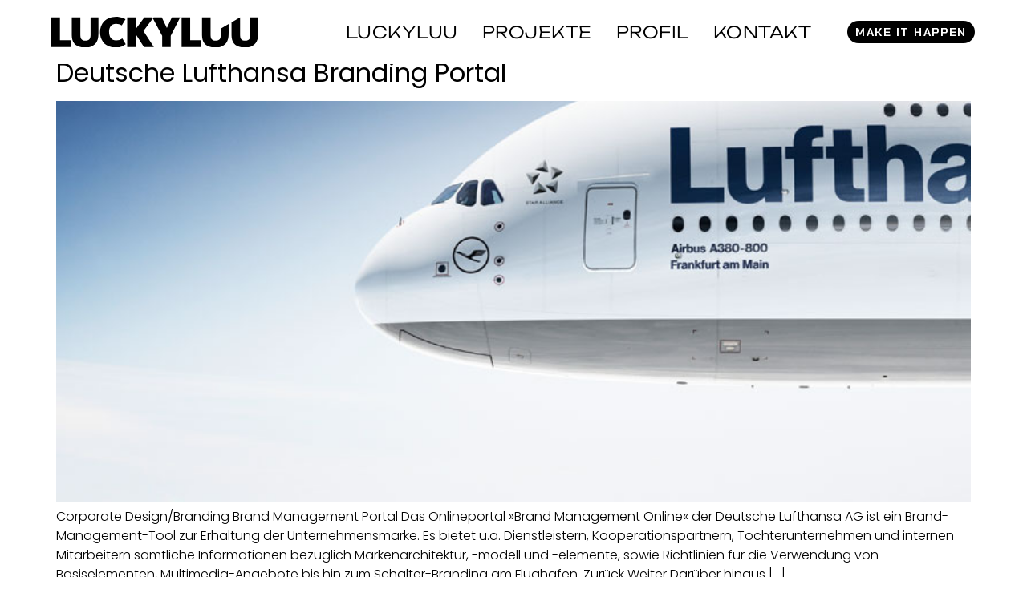

--- FILE ---
content_type: text/html; charset=UTF-8
request_url: https://www.luckyluu.de/tag/brand-management-tool/
body_size: 18062
content:
<!DOCTYPE html>
<html lang="de">
<head>
	<meta charset="UTF-8">
	<meta name="viewport" content="width=device-width, initial-scale=1.0, viewport-fit=cover" />		<meta name='robots' content='index, follow, max-image-preview:large, max-snippet:-1, max-video-preview:-1' />
	<style>img:is([sizes="auto" i], [sizes^="auto," i]) { contain-intrinsic-size: 3000px 1500px }</style>
	
	<!-- This site is optimized with the Yoast SEO plugin v26.8 - https://yoast.com/product/yoast-seo-wordpress/ -->
	<title>Brand-Management-Tool Archive - LUCKYLUU</title>
	<link rel="canonical" href="https://www.luckyluu.de/tag/brand-management-tool/" />
	<meta property="og:locale" content="de_DE" />
	<meta property="og:type" content="article" />
	<meta property="og:title" content="Brand-Management-Tool Archive - LUCKYLUU" />
	<meta property="og:url" content="https://www.luckyluu.de/tag/brand-management-tool/" />
	<meta property="og:site_name" content="LUCKYLUU" />
	<meta name="twitter:card" content="summary_large_image" />
	<script type="application/ld+json" class="yoast-schema-graph">{"@context":"https://schema.org","@graph":[{"@type":"CollectionPage","@id":"https://www.luckyluu.de/tag/brand-management-tool/","url":"https://www.luckyluu.de/tag/brand-management-tool/","name":"Brand-Management-Tool Archive - LUCKYLUU","isPartOf":{"@id":"https://www.luckyluu.de/#website"},"primaryImageOfPage":{"@id":"https://www.luckyluu.de/tag/brand-management-tool/#primaryimage"},"image":{"@id":"https://www.luckyluu.de/tag/brand-management-tool/#primaryimage"},"thumbnailUrl":"https://www.luckyluu.de/wp-content/uploads/2019/02/2017_DLH_BMO_Teaser2.jpg","breadcrumb":{"@id":"https://www.luckyluu.de/tag/brand-management-tool/#breadcrumb"},"inLanguage":"de"},{"@type":"ImageObject","inLanguage":"de","@id":"https://www.luckyluu.de/tag/brand-management-tool/#primaryimage","url":"https://www.luckyluu.de/wp-content/uploads/2019/02/2017_DLH_BMO_Teaser2.jpg","contentUrl":"https://www.luckyluu.de/wp-content/uploads/2019/02/2017_DLH_BMO_Teaser2.jpg","width":800,"height":800},{"@type":"BreadcrumbList","@id":"https://www.luckyluu.de/tag/brand-management-tool/#breadcrumb","itemListElement":[{"@type":"ListItem","position":1,"name":"Startseite","item":"https://www.luckyluu.de/"},{"@type":"ListItem","position":2,"name":"Brand-Management-Tool"}]},{"@type":"WebSite","@id":"https://www.luckyluu.de/#website","url":"https://www.luckyluu.de/","name":"LUCKYLUU","description":"Visuelle Kommunikation","publisher":{"@id":"https://www.luckyluu.de/#organization"},"potentialAction":[{"@type":"SearchAction","target":{"@type":"EntryPoint","urlTemplate":"https://www.luckyluu.de/?s={search_term_string}"},"query-input":{"@type":"PropertyValueSpecification","valueRequired":true,"valueName":"search_term_string"}}],"inLanguage":"de"},{"@type":"Organization","@id":"https://www.luckyluu.de/#organization","name":"LUCKYLUU Visuelle Kommunikation","url":"https://www.luckyluu.de/","logo":{"@type":"ImageObject","inLanguage":"de","@id":"https://www.luckyluu.de/#/schema/logo/image/","url":"https://www.luckyluu.de/wp-content/uploads/2020/10/luckyluu_logo.svg","contentUrl":"https://www.luckyluu.de/wp-content/uploads/2020/10/luckyluu_logo.svg","width":1,"height":1,"caption":"LUCKYLUU Visuelle Kommunikation"},"image":{"@id":"https://www.luckyluu.de/#/schema/logo/image/"},"sameAs":["https://www.instagram.com/___s.on___/"]}]}</script>
	<!-- / Yoast SEO plugin. -->


<link rel="alternate" type="application/rss+xml" title="LUCKYLUU &raquo; Feed" href="https://www.luckyluu.de/feed/" />
<link rel="alternate" type="application/rss+xml" title="LUCKYLUU &raquo; Kommentar-Feed" href="https://www.luckyluu.de/comments/feed/" />
<link rel="alternate" type="application/rss+xml" title="LUCKYLUU &raquo; Schlagwort-Feed zu Brand-Management-Tool" href="https://www.luckyluu.de/tag/brand-management-tool/feed/" />
<link rel="preload" href="https://www.luckyluu.de/wp-content/plugins/elementor/assets/lib/font-awesome/css/all.min.css" as="style" media="all" onload="this.onload=null;this.rel='stylesheet'">
<link rel="stylesheet" href="https://www.luckyluu.de/wp-content/plugins/elementor/assets/lib/font-awesome/css/all.min.css" media="all">
<noscript><link rel="stylesheet" href="https://www.luckyluu.de/wp-content/plugins/elementor/assets/lib/font-awesome/css/all.min.css" media="all"></noscript>
<!--[if IE]><link rel="stylesheet" href="https://www.luckyluu.de/wp-content/plugins/elementor/assets/lib/font-awesome/css/all.min.css" media="all"><![endif]-->
<link rel="preload" href="https://www.luckyluu.de/wp-content/plugins/elementor/assets/lib/font-awesome/css/v4-shims.min.css" as="style" media="all" onload="this.onload=null;this.rel='stylesheet'">
<link rel="stylesheet" href="https://www.luckyluu.de/wp-content/plugins/elementor/assets/lib/font-awesome/css/v4-shims.min.css" media="all">
<noscript><link rel="stylesheet" href="https://www.luckyluu.de/wp-content/plugins/elementor/assets/lib/font-awesome/css/v4-shims.min.css" media="all"></noscript>
<!--[if IE]><link rel="stylesheet" href="https://www.luckyluu.de/wp-content/plugins/elementor/assets/lib/font-awesome/css/v4-shims.min.css" media="all"><![endif]-->
<link rel="preload" href="https://www.luckyluu.de/wp-content/plugins/elementor/assets/lib/font-awesome/css/fontawesome.min.css" as="style" media="all" onload="this.onload=null;this.rel='stylesheet'">
<link rel="stylesheet" href="https://www.luckyluu.de/wp-content/plugins/elementor/assets/lib/font-awesome/css/fontawesome.min.css" media="all">
<noscript><link rel="stylesheet" href="https://www.luckyluu.de/wp-content/plugins/elementor/assets/lib/font-awesome/css/fontawesome.min.css" media="all"></noscript>
<!--[if IE]><link rel="stylesheet" href="https://www.luckyluu.de/wp-content/plugins/elementor/assets/lib/font-awesome/css/fontawesome.min.css" media="all"><![endif]-->
<link rel="preload" href="https://www.luckyluu.de/wp-content/plugins/elementor/assets/lib/font-awesome/css/solid.min.css" as="style" media="all" onload="this.onload=null;this.rel='stylesheet'">
<link rel="stylesheet" href="https://www.luckyluu.de/wp-content/plugins/elementor/assets/lib/font-awesome/css/solid.min.css" media="all">
<noscript><link rel="stylesheet" href="https://www.luckyluu.de/wp-content/plugins/elementor/assets/lib/font-awesome/css/solid.min.css" media="all"></noscript>
<!--[if IE]><link rel="stylesheet" href="https://www.luckyluu.de/wp-content/plugins/elementor/assets/lib/font-awesome/css/solid.min.css" media="all"><![endif]-->
<!-- wpo_min DEBUG: Inline CSS processing start awb / https://www.luckyluu.de/wp-content/plugins/advanced-backgrounds/assets/awb/awb.min.css -->
<link rel='stylesheet' id='awb-css' href='https://www.luckyluu.de/wp-content/plugins/advanced-backgrounds/assets/awb/awb.min.css' media='all' />
<style id='global-styles-inline-css'>
:root{--wp--preset--aspect-ratio--square: 1;--wp--preset--aspect-ratio--4-3: 4/3;--wp--preset--aspect-ratio--3-4: 3/4;--wp--preset--aspect-ratio--3-2: 3/2;--wp--preset--aspect-ratio--2-3: 2/3;--wp--preset--aspect-ratio--16-9: 16/9;--wp--preset--aspect-ratio--9-16: 9/16;--wp--preset--color--black: #000000;--wp--preset--color--cyan-bluish-gray: #abb8c3;--wp--preset--color--white: #ffffff;--wp--preset--color--pale-pink: #f78da7;--wp--preset--color--vivid-red: #cf2e2e;--wp--preset--color--luminous-vivid-orange: #ff6900;--wp--preset--color--luminous-vivid-amber: #fcb900;--wp--preset--color--light-green-cyan: #7bdcb5;--wp--preset--color--vivid-green-cyan: #00d084;--wp--preset--color--pale-cyan-blue: #8ed1fc;--wp--preset--color--vivid-cyan-blue: #0693e3;--wp--preset--color--vivid-purple: #9b51e0;--wp--preset--gradient--vivid-cyan-blue-to-vivid-purple: linear-gradient(135deg,rgba(6,147,227,1) 0%,rgb(155,81,224) 100%);--wp--preset--gradient--light-green-cyan-to-vivid-green-cyan: linear-gradient(135deg,rgb(122,220,180) 0%,rgb(0,208,130) 100%);--wp--preset--gradient--luminous-vivid-amber-to-luminous-vivid-orange: linear-gradient(135deg,rgba(252,185,0,1) 0%,rgba(255,105,0,1) 100%);--wp--preset--gradient--luminous-vivid-orange-to-vivid-red: linear-gradient(135deg,rgba(255,105,0,1) 0%,rgb(207,46,46) 100%);--wp--preset--gradient--very-light-gray-to-cyan-bluish-gray: linear-gradient(135deg,rgb(238,238,238) 0%,rgb(169,184,195) 100%);--wp--preset--gradient--cool-to-warm-spectrum: linear-gradient(135deg,rgb(74,234,220) 0%,rgb(151,120,209) 20%,rgb(207,42,186) 40%,rgb(238,44,130) 60%,rgb(251,105,98) 80%,rgb(254,248,76) 100%);--wp--preset--gradient--blush-light-purple: linear-gradient(135deg,rgb(255,206,236) 0%,rgb(152,150,240) 100%);--wp--preset--gradient--blush-bordeaux: linear-gradient(135deg,rgb(254,205,165) 0%,rgb(254,45,45) 50%,rgb(107,0,62) 100%);--wp--preset--gradient--luminous-dusk: linear-gradient(135deg,rgb(255,203,112) 0%,rgb(199,81,192) 50%,rgb(65,88,208) 100%);--wp--preset--gradient--pale-ocean: linear-gradient(135deg,rgb(255,245,203) 0%,rgb(182,227,212) 50%,rgb(51,167,181) 100%);--wp--preset--gradient--electric-grass: linear-gradient(135deg,rgb(202,248,128) 0%,rgb(113,206,126) 100%);--wp--preset--gradient--midnight: linear-gradient(135deg,rgb(2,3,129) 0%,rgb(40,116,252) 100%);--wp--preset--font-size--small: 13px;--wp--preset--font-size--medium: 20px;--wp--preset--font-size--large: 36px;--wp--preset--font-size--x-large: 42px;--wp--preset--spacing--20: 0.44rem;--wp--preset--spacing--30: 0.67rem;--wp--preset--spacing--40: 1rem;--wp--preset--spacing--50: 1.5rem;--wp--preset--spacing--60: 2.25rem;--wp--preset--spacing--70: 3.38rem;--wp--preset--spacing--80: 5.06rem;--wp--preset--shadow--natural: 6px 6px 9px rgba(0, 0, 0, 0.2);--wp--preset--shadow--deep: 12px 12px 50px rgba(0, 0, 0, 0.4);--wp--preset--shadow--sharp: 6px 6px 0px rgba(0, 0, 0, 0.2);--wp--preset--shadow--outlined: 6px 6px 0px -3px rgba(255, 255, 255, 1), 6px 6px rgba(0, 0, 0, 1);--wp--preset--shadow--crisp: 6px 6px 0px rgba(0, 0, 0, 1);}:root { --wp--style--global--content-size: 800px;--wp--style--global--wide-size: 1200px; }:where(body) { margin: 0; }.wp-site-blocks > .alignleft { float: left; margin-right: 2em; }.wp-site-blocks > .alignright { float: right; margin-left: 2em; }.wp-site-blocks > .aligncenter { justify-content: center; margin-left: auto; margin-right: auto; }:where(.wp-site-blocks) > * { margin-block-start: 24px; margin-block-end: 0; }:where(.wp-site-blocks) > :first-child { margin-block-start: 0; }:where(.wp-site-blocks) > :last-child { margin-block-end: 0; }:root { --wp--style--block-gap: 24px; }:root :where(.is-layout-flow) > :first-child{margin-block-start: 0;}:root :where(.is-layout-flow) > :last-child{margin-block-end: 0;}:root :where(.is-layout-flow) > *{margin-block-start: 24px;margin-block-end: 0;}:root :where(.is-layout-constrained) > :first-child{margin-block-start: 0;}:root :where(.is-layout-constrained) > :last-child{margin-block-end: 0;}:root :where(.is-layout-constrained) > *{margin-block-start: 24px;margin-block-end: 0;}:root :where(.is-layout-flex){gap: 24px;}:root :where(.is-layout-grid){gap: 24px;}.is-layout-flow > .alignleft{float: left;margin-inline-start: 0;margin-inline-end: 2em;}.is-layout-flow > .alignright{float: right;margin-inline-start: 2em;margin-inline-end: 0;}.is-layout-flow > .aligncenter{margin-left: auto !important;margin-right: auto !important;}.is-layout-constrained > .alignleft{float: left;margin-inline-start: 0;margin-inline-end: 2em;}.is-layout-constrained > .alignright{float: right;margin-inline-start: 2em;margin-inline-end: 0;}.is-layout-constrained > .aligncenter{margin-left: auto !important;margin-right: auto !important;}.is-layout-constrained > :where(:not(.alignleft):not(.alignright):not(.alignfull)){max-width: var(--wp--style--global--content-size);margin-left: auto !important;margin-right: auto !important;}.is-layout-constrained > .alignwide{max-width: var(--wp--style--global--wide-size);}body .is-layout-flex{display: flex;}.is-layout-flex{flex-wrap: wrap;align-items: center;}.is-layout-flex > :is(*, div){margin: 0;}body .is-layout-grid{display: grid;}.is-layout-grid > :is(*, div){margin: 0;}body{padding-top: 0px;padding-right: 0px;padding-bottom: 0px;padding-left: 0px;}a:where(:not(.wp-element-button)){text-decoration: underline;}:root :where(.wp-element-button, .wp-block-button__link){background-color: #32373c;border-width: 0;color: #fff;font-family: inherit;font-size: inherit;line-height: inherit;padding: calc(0.667em + 2px) calc(1.333em + 2px);text-decoration: none;}.has-black-color{color: var(--wp--preset--color--black) !important;}.has-cyan-bluish-gray-color{color: var(--wp--preset--color--cyan-bluish-gray) !important;}.has-white-color{color: var(--wp--preset--color--white) !important;}.has-pale-pink-color{color: var(--wp--preset--color--pale-pink) !important;}.has-vivid-red-color{color: var(--wp--preset--color--vivid-red) !important;}.has-luminous-vivid-orange-color{color: var(--wp--preset--color--luminous-vivid-orange) !important;}.has-luminous-vivid-amber-color{color: var(--wp--preset--color--luminous-vivid-amber) !important;}.has-light-green-cyan-color{color: var(--wp--preset--color--light-green-cyan) !important;}.has-vivid-green-cyan-color{color: var(--wp--preset--color--vivid-green-cyan) !important;}.has-pale-cyan-blue-color{color: var(--wp--preset--color--pale-cyan-blue) !important;}.has-vivid-cyan-blue-color{color: var(--wp--preset--color--vivid-cyan-blue) !important;}.has-vivid-purple-color{color: var(--wp--preset--color--vivid-purple) !important;}.has-black-background-color{background-color: var(--wp--preset--color--black) !important;}.has-cyan-bluish-gray-background-color{background-color: var(--wp--preset--color--cyan-bluish-gray) !important;}.has-white-background-color{background-color: var(--wp--preset--color--white) !important;}.has-pale-pink-background-color{background-color: var(--wp--preset--color--pale-pink) !important;}.has-vivid-red-background-color{background-color: var(--wp--preset--color--vivid-red) !important;}.has-luminous-vivid-orange-background-color{background-color: var(--wp--preset--color--luminous-vivid-orange) !important;}.has-luminous-vivid-amber-background-color{background-color: var(--wp--preset--color--luminous-vivid-amber) !important;}.has-light-green-cyan-background-color{background-color: var(--wp--preset--color--light-green-cyan) !important;}.has-vivid-green-cyan-background-color{background-color: var(--wp--preset--color--vivid-green-cyan) !important;}.has-pale-cyan-blue-background-color{background-color: var(--wp--preset--color--pale-cyan-blue) !important;}.has-vivid-cyan-blue-background-color{background-color: var(--wp--preset--color--vivid-cyan-blue) !important;}.has-vivid-purple-background-color{background-color: var(--wp--preset--color--vivid-purple) !important;}.has-black-border-color{border-color: var(--wp--preset--color--black) !important;}.has-cyan-bluish-gray-border-color{border-color: var(--wp--preset--color--cyan-bluish-gray) !important;}.has-white-border-color{border-color: var(--wp--preset--color--white) !important;}.has-pale-pink-border-color{border-color: var(--wp--preset--color--pale-pink) !important;}.has-vivid-red-border-color{border-color: var(--wp--preset--color--vivid-red) !important;}.has-luminous-vivid-orange-border-color{border-color: var(--wp--preset--color--luminous-vivid-orange) !important;}.has-luminous-vivid-amber-border-color{border-color: var(--wp--preset--color--luminous-vivid-amber) !important;}.has-light-green-cyan-border-color{border-color: var(--wp--preset--color--light-green-cyan) !important;}.has-vivid-green-cyan-border-color{border-color: var(--wp--preset--color--vivid-green-cyan) !important;}.has-pale-cyan-blue-border-color{border-color: var(--wp--preset--color--pale-cyan-blue) !important;}.has-vivid-cyan-blue-border-color{border-color: var(--wp--preset--color--vivid-cyan-blue) !important;}.has-vivid-purple-border-color{border-color: var(--wp--preset--color--vivid-purple) !important;}.has-vivid-cyan-blue-to-vivid-purple-gradient-background{background: var(--wp--preset--gradient--vivid-cyan-blue-to-vivid-purple) !important;}.has-light-green-cyan-to-vivid-green-cyan-gradient-background{background: var(--wp--preset--gradient--light-green-cyan-to-vivid-green-cyan) !important;}.has-luminous-vivid-amber-to-luminous-vivid-orange-gradient-background{background: var(--wp--preset--gradient--luminous-vivid-amber-to-luminous-vivid-orange) !important;}.has-luminous-vivid-orange-to-vivid-red-gradient-background{background: var(--wp--preset--gradient--luminous-vivid-orange-to-vivid-red) !important;}.has-very-light-gray-to-cyan-bluish-gray-gradient-background{background: var(--wp--preset--gradient--very-light-gray-to-cyan-bluish-gray) !important;}.has-cool-to-warm-spectrum-gradient-background{background: var(--wp--preset--gradient--cool-to-warm-spectrum) !important;}.has-blush-light-purple-gradient-background{background: var(--wp--preset--gradient--blush-light-purple) !important;}.has-blush-bordeaux-gradient-background{background: var(--wp--preset--gradient--blush-bordeaux) !important;}.has-luminous-dusk-gradient-background{background: var(--wp--preset--gradient--luminous-dusk) !important;}.has-pale-ocean-gradient-background{background: var(--wp--preset--gradient--pale-ocean) !important;}.has-electric-grass-gradient-background{background: var(--wp--preset--gradient--electric-grass) !important;}.has-midnight-gradient-background{background: var(--wp--preset--gradient--midnight) !important;}.has-small-font-size{font-size: var(--wp--preset--font-size--small) !important;}.has-medium-font-size{font-size: var(--wp--preset--font-size--medium) !important;}.has-large-font-size{font-size: var(--wp--preset--font-size--large) !important;}.has-x-large-font-size{font-size: var(--wp--preset--font-size--x-large) !important;}
:root :where(.wp-block-pullquote){font-size: 1.5em;line-height: 1.6;}
</style>
<!-- wpo_min DEBUG: Inline CSS processing start hello-biz / https://www.luckyluu.de/wp-content/themes/hello-biz/build/css/theme.css -->
<style class="optimize_css_2" type="text/css" media="all">/* info: https://www.luckyluu.de/wp-content/themes/hello-biz/build/css/theme.css */
html{line-height:1.15;-webkit-text-size-adjust:100%}*,:after,:before{box-sizing:border-box}body{background-color:#fff;color:#333;font-family:-apple-system,BlinkMacSystemFont,Segoe UI,Roboto,Helvetica Neue,Arial,Noto Sans,sans-serif,Apple Color Emoji,Segoe UI Emoji,Segoe UI Symbol,Noto Color Emoji;font-size:1rem;font-weight:400;line-height:1.5;margin:0;-webkit-font-smoothing:antialiased;-moz-osx-font-smoothing:grayscale}h1,h2,h3,h4,h5,h6{color:inherit;font-family:inherit;font-weight:500;line-height:1.2;margin-block-end:1rem;margin-block-start:.5rem}h1{font-size:2.5rem}h2{font-size:2rem}h3{font-size:1.75rem}h4{font-size:1.5rem}h5{font-size:1.25rem}h6{font-size:1rem}p{margin-block-end:.9rem;margin-block-start:0}hr{box-sizing:content-box;height:0;overflow:visible}pre{font-family:monospace,monospace;font-size:1em;white-space:pre-wrap}a{background-color:#fff0;color:#c36;text-decoration:none}a:active,a:hover{color:#336}a:not([href]):not([tabindex]),a:not([href]):not([tabindex]):focus,a:not([href]):not([tabindex]):hover{color:inherit;text-decoration:none}a:not([href]):not([tabindex]):focus{outline:0}abbr[title]{border-block-end:none;-webkit-text-decoration:underline dotted;text-decoration:underline dotted}b,strong{font-weight:bolder}code,kbd,samp{font-family:monospace,monospace;font-size:1em}small{font-size:80%}sub,sup{font-size:75%;line-height:0;position:relative;vertical-align:baseline}sub{bottom:-.25em}sup{top:-.5em}img{border-style:none;height:auto;max-width:100%}details{display:block}summary{display:list-item}figcaption{color:#333;font-size:16px;font-style:italic;font-weight:400;line-height:1.4}[hidden],template{display:none}@media print{*,:after,:before{background:transparent!important;box-shadow:none!important;color:#000!important;text-shadow:none!important}a,a:visited{text-decoration:underline}a[href]:after{content:" (" attr(href) ")"}abbr[title]:after{content:" (" attr(title) ")"}a[href^="#"]:after,a[href^="javascript:"]:after{content:""}pre{white-space:pre-wrap!important}blockquote,pre{-moz-column-break-inside:avoid;border:1px solid #ccc;break-inside:avoid}thead{display:table-header-group}img,tr{-moz-column-break-inside:avoid;break-inside:avoid}h2,h3,p{orphans:3;widows:3}h2,h3{-moz-column-break-after:avoid;break-after:avoid}}label{display:inline-block;line-height:1;vertical-align:middle}button,input,optgroup,select,textarea{font-family:inherit;font-size:1rem;line-height:1.5;margin:0}input[type=date],input[type=email],input[type=number],input[type=password],input[type=search],input[type=tel],input[type=text],input[type=url],select,textarea{border:1px solid #666;border-radius:3px;padding:.5rem 1rem;transition:all .3s;width:100%}input[type=date]:focus,input[type=email]:focus,input[type=number]:focus,input[type=password]:focus,input[type=search]:focus,input[type=tel]:focus,input[type=text]:focus,input[type=url]:focus,select:focus,textarea:focus{border-color:#333}button,input{overflow:visible}button,select{text-transform:none}[type=button],[type=reset],[type=submit],button{-webkit-appearance:button;width:auto}[type=button],[type=submit],button{background-color:#fff0;border:1px solid #c36;border-radius:3px;color:#c36;display:inline-block;font-size:1rem;font-weight:400;padding:.5rem 1rem;text-align:center;transition:all .3s;-webkit-user-select:none;-moz-user-select:none;user-select:none;white-space:nowrap}[type=button]:focus:not(:focus-visible),[type=submit]:focus:not(:focus-visible),button:focus:not(:focus-visible){outline:none}[type=button]:focus,[type=button]:hover,[type=submit]:focus,[type=submit]:hover,button:focus,button:hover{background-color:#c36;color:#fff;text-decoration:none}[type=button]:not(:disabled),[type=submit]:not(:disabled),button:not(:disabled){cursor:pointer}fieldset{padding:.35em .75em .625em}legend{box-sizing:border-box;color:inherit;display:table;max-width:100%;padding:0;white-space:normal}progress{vertical-align:baseline}textarea{overflow:auto;resize:vertical}[type=checkbox],[type=radio]{box-sizing:border-box;padding:0}[type=number]::-webkit-inner-spin-button,[type=number]::-webkit-outer-spin-button{height:auto}[type=search]{-webkit-appearance:textfield;outline-offset:-2px}[type=search]::-webkit-search-decoration{-webkit-appearance:none}::-webkit-file-upload-button{-webkit-appearance:button;font:inherit}select{display:block}table{background-color:#fff0;border-collapse:collapse;border-spacing:0;font-size:.9em;margin-block-end:15px;width:100%}table td,table th{border:1px solid hsl(0 0% 50% / .502);line-height:1.5;padding:15px;vertical-align:top}table th{font-weight:700}table tfoot th,table thead th{font-size:1em}table caption+thead tr:first-child td,table caption+thead tr:first-child th,table colgroup+thead tr:first-child td,table colgroup+thead tr:first-child th,table thead:first-child tr:first-child td,table thead:first-child tr:first-child th{border-block-start:1px solid hsl(0 0% 50% / .502)}table tbody>tr:nth-child(odd)>td,table tbody>tr:nth-child(odd)>th{background-color:hsl(0 0% 50% / .071)}table tbody tr:hover>td,table tbody tr:hover>th{background-color:hsl(0 0% 50% / .102)}table tbody+tbody{border-block-start:2px solid hsl(0 0% 50% / .502)}@media(max-width:767px){table table{font-size:.8em}table table td,table table th{line-height:1.3;padding:7px}table table th{font-weight:400}}dd,dl,dt,li,ol,ul{background:#fff0;border:0;font-size:100%;margin-block-end:0;margin-block-start:0;outline:0;vertical-align:baseline}.comments-area a,.page-content a{text-decoration:underline}.alignright{float:right;margin-left:1rem}.alignleft{float:left;margin-right:1rem}.aligncenter{clear:both;display:block;margin-inline:auto}.alignwide{margin-inline:-80px}.alignfull{margin-inline:calc(50% - 50vw);max-width:100vw}.alignfull,.alignfull img{width:100vw}.wp-caption{margin-block-end:1.25rem;max-width:100%}.wp-caption.alignleft{margin:5px 20px 20px 0}.wp-caption.alignright{margin:5px 0 20px 20px}.wp-caption img{display:block;margin-inline:auto}.wp-caption-text{margin:0}.gallery-caption{display:block;font-size:.8125rem;line-height:1.5;margin:0;padding:.75rem}.pagination{display:flex;justify-content:space-between;margin:20px auto}.sticky{display:block;position:relative}.bypostauthor{font-size:inherit}.hide{display:none!important}.post-password-form{margin:50px auto;max-width:500px}.post-password-form p{align-items:flex-end;display:flex;width:100%}.post-password-form [type=submit]{margin-inline-start:3px}.screen-reader-text{clip:rect(1px,1px,1px,1px);height:1px;overflow:hidden;position:absolute!important;width:1px;word-wrap:normal!important}.screen-reader-text:focus{background-color:#eee;clip:auto!important;clip-path:none;color:#333;display:block;font-size:1rem;height:auto;left:5px;line-height:normal;padding:12px 24px;text-decoration:none;top:5px;width:auto;z-index:100000}.post .entry-title a{text-decoration:none}.post .wp-post-image{max-height:500px;-o-object-fit:cover;object-fit:cover;width:100%}@media(max-width:991px){.post .wp-post-image{max-height:400px}}@media(max-width:575px){.post .wp-post-image{max-height:300px}}#comments .comment-list{font-size:.9em;list-style:none;margin:0;padding:0}#comments .comment,#comments .pingback{position:relative}#comments .comment .comment-body,#comments .pingback .comment-body{border-block-end:1px solid #ccc;display:flex;flex-direction:column;padding-block-end:30px;padding-block-start:30px;padding-inline-end:0;padding-inline-start:60px}#comments .comment .avatar,#comments .pingback .avatar{border-radius:50%;left:0;margin-inline-end:10px;position:absolute}body.rtl #comments .comment .avatar,body.rtl #comments .pingback .avatar,html[dir=rtl] #comments .comment .avatar,html[dir=rtl] #comments .pingback .avatar{left:auto;right:0}#comments .comment-meta{display:flex;justify-content:space-between;margin-block-end:.9rem}#comments .comment-metadata,#comments .reply{font-size:11px;line-height:1}#comments .children{list-style:none;margin:0;padding-inline-start:30px;position:relative}#comments .children li:last-child{padding-block-end:0}#comments ol.comment-list .children:before{content:"↪";display:inline-block;font-size:1em;font-weight:400;left:0;line-height:100%;position:absolute;top:45px;width:auto}body.rtl #comments ol.comment-list .children:before,html[dir=rtl] #comments ol.comment-list .children:before{content:"↩";left:auto;right:0}@media(min-width:768px){#comments .comment-author,#comments .comment-metadata{line-height:1}}@media(max-width:767px){#comments .comment .comment-body{padding:30px 0}#comments .children{padding-inline-start:20px}#comments .comment .avatar{float:left;position:inherit}body.rtl #comments .comment .avatar,html[dir=rtl] #comments .comment .avatar{float:right}}.page-header .entry-title,.site-footer .footer-inner,.site-header .header-inner,body:not([class*=elementor-page-]) .site-main{margin-inline-end:auto;margin-inline-start:auto;width:100%}@media(max-width:575px){.page-header .entry-title,.site-footer .footer-inner,.site-header .header-inner,body:not([class*=elementor-page-]) .site-main{padding-inline-end:10px;padding-inline-start:10px}}@media(min-width:576px){.page-header .entry-title,.site-footer .footer-inner,.site-header .header-inner,body:not([class*=elementor-page-]) .site-main{max-width:500px}.site-footer.footer-full-width .footer-inner,.site-header.header-full-width .header-inner{max-width:100%}}@media(min-width:768px){.page-header .entry-title,.site-footer .footer-inner,.site-header .header-inner,body:not([class*=elementor-page-]) .site-main{max-width:600px}.site-footer.footer-full-width,.site-header.header-full-width{max-width:100%}}@media(min-width:992px){.page-header .entry-title,.site-footer .footer-inner,.site-header .header-inner,body:not([class*=elementor-page-]) .site-main{max-width:800px}.site-footer.footer-full-width,.site-header.header-full-width{max-width:100%}}@media(min-width:1200px){.page-header .entry-title,.site-footer .footer-inner,.site-header .header-inner,body:not([class*=elementor-page-]) .site-main{max-width:1140px}.site-footer.footer-full-width,.site-header.header-full-width{max-width:100%}}.site-header+.elementor{min-height:calc(100vh - 320px)}</style>
<!-- wpo_min DEBUG: Inline CSS processing start hello-biz-header-footer / https://www.luckyluu.de/wp-content/themes/hello-biz/build/css/header-footer.css -->
<style class="optimize_css_2" type="text/css" media="all">/* info: https://www.luckyluu.de/wp-content/themes/hello-biz/build/css/header-footer.css */
.site-header{display:flex;flex-wrap:wrap;justify-content:space-between;padding-block-end:1rem;padding-block-start:1rem;position:relative}.site-header .site-title{font-size:2.5rem;font-weight:500;line-height:1.2}.site-header .site-branding{display:flex;flex-direction:column;gap:.5rem;justify-content:center}.site-header .header-inner{display:flex;flex-wrap:wrap;justify-content:space-between}.site-header .header-inner .custom-logo-link{display:block}.site-header .header-inner .site-branding .site-description,.site-header .header-inner .site-branding .site-title{margin:0}.site-header .header-inner .site-branding .site-logo img{display:block}.site-header .header-inner .site-branding.show-logo .site-title,.site-header .header-inner .site-branding.show-title .site-logo{display:none!important}.site-header.header-inverted .header-inner{flex-direction:row-reverse}.site-header.header-inverted .header-inner .site-branding{text-align:end}.site-header.header-stacked .header-inner{align-items:center;flex-direction:column;text-align:center}.site-footer{padding-block-end:1rem;padding-block-start:1rem;position:relative}.site-footer .site-title{font-size:1.5rem;font-weight:500;line-height:1.2}.site-footer .site-branding{display:flex;flex-direction:column;gap:.5rem;justify-content:center}.site-footer .footer-inner{display:flex;flex-wrap:wrap;justify-content:space-between}.site-footer .footer-inner .custom-logo-link{display:block}.site-footer .footer-inner .site-branding .site-description,.site-footer .footer-inner .site-branding .site-title{margin:0}.site-footer .footer-inner .site-branding .site-logo img{display:block}.site-footer .footer-inner .site-branding.show-logo .site-title,.site-footer .footer-inner .site-branding.show-title .site-logo{display:none!important}.site-footer .footer-inner .copyright{align-items:center;display:flex;justify-content:flex-end}.site-footer .footer-inner .copyright p{margin:0}.site-footer.footer-inverted .footer-inner{flex-direction:row-reverse}.site-footer.footer-inverted .footer-inner .site-branding{text-align:end}.site-footer.footer-stacked .footer-inner{align-items:center;flex-direction:column;text-align:center}.site-footer.footer-stacked .footer-inner .site-branding .site-title{text-align:center}.site-footer.footer-stacked .footer-inner .site-navigation .menu{padding:0}@media(max-width:576px){.site-footer:not(.footer-stacked) .footer-inner .copyright,.site-footer:not(.footer-stacked) .footer-inner .site-branding,.site-footer:not(.footer-stacked) .footer-inner .site-navigation{display:block;max-width:none;text-align:center;width:100%}.site-footer .footer-inner .site-navigation ul.menu{justify-content:center}.site-footer .footer-inner .site-navigation ul.menu li{display:inline-block}}.site-header.header-stacked .site-navigation-toggle-holder{justify-content:center;max-width:100%}.site-header.menu-layout-dropdown .site-navigation{display:none}.site-navigation-toggle-holder{align-items:center;display:flex;padding:8px 15px}.site-navigation-toggle-holder .site-navigation-toggle{align-items:center;background-color:rgb(0 0 0 / .05);border:0 solid;border-radius:3px;color:#494c4f;cursor:pointer;display:flex;justify-content:center;padding:.5rem}.site-navigation-toggle-holder .site-navigation-toggle-icon{display:block;width:1.25rem}.site-navigation-toggle-holder .site-navigation-toggle-icon:after,.site-navigation-toggle-holder .site-navigation-toggle-icon:before{background-color:currentColor;border-radius:3px;content:"";display:block;height:3px;transition:all .2s ease-in-out}.site-navigation-toggle-holder .site-navigation-toggle-icon:before{box-shadow:0 .35rem 0 currentColor;margin-block-end:.5rem}.site-navigation-toggle-holder .site-navigation-toggle[aria-expanded=true] .site-navigation-toggle-icon:before{box-shadow:none;transform:translateY(.35rem) rotate(45deg)}.site-navigation-toggle-holder .site-navigation-toggle[aria-expanded=true] .site-navigation-toggle-icon:after{transform:translateY(-.35rem) rotate(-45deg)}.site-navigation{align-items:center;display:flex}.site-navigation ul.menu,.site-navigation ul.menu ul{list-style-type:none;padding:0}.site-navigation ul.menu{display:flex;flex-wrap:wrap}.site-navigation ul.menu li{display:flex;position:relative}.site-navigation ul.menu li a{display:block;padding:8px 15px}.site-navigation ul.menu li.menu-item-has-children{padding-inline-end:15px}.site-navigation ul.menu li.menu-item-has-children:after{align-items:center;color:#666;content:"▾";display:flex;font-size:1.5em;justify-content:center;text-decoration:none}.site-navigation ul.menu li.menu-item-has-children:focus-within>ul{display:block}.site-navigation ul.menu li ul{background:#fff;display:none;left:0;min-width:150px;position:absolute;top:100%;z-index:2}.site-navigation ul.menu li ul li{border-block-end:1px solid #eee}.site-navigation ul.menu li ul li:last-child{border-block-end:none}.site-navigation ul.menu li ul li.menu-item-has-children a{flex-grow:1}.site-navigation ul.menu li ul li.menu-item-has-children:after{transform:translateY(-50%) rotate(-90deg)}.site-navigation ul.menu li ul ul{left:100%;top:0}.site-navigation ul.menu li:hover>ul{display:block}footer .site-navigation ul.menu li ul{bottom:100%;top:auto}footer .site-navigation ul.menu li ul ul{bottom:0}footer .site-navigation ul.menu a{padding:5px 15px}.site-navigation-dropdown{bottom:0;left:0;margin-block-start:10px;position:absolute;transform-origin:top;transition:max-height .3s,transform .3s;width:100%;z-index:10000}.site-navigation-toggle-holder:not(.elementor-active)+.site-navigation-dropdown{max-height:0;transform:scaleY(0)}.site-navigation-toggle-holder.elementor-active+.site-navigation-dropdown{max-height:100vh;transform:scaleY(1)}.site-navigation-dropdown ul{padding:0}.site-navigation-dropdown ul.menu{background:#fff;margin:0;padding:0;position:absolute;width:100%}.site-navigation-dropdown ul.menu li{display:block;position:relative;width:100%}.site-navigation-dropdown ul.menu li a{background:#fff;box-shadow:inset 0 -1px 0 rgb(0 0 0 / .102);color:#55595c;display:block;padding:20px}.site-navigation-dropdown ul.menu li.current-menu-item a{background:#55595c;color:#fff}.site-navigation-dropdown ul.menu>li li{max-height:0;transform:scaleY(0);transform-origin:top;transition:max-height .3s,transform .3s}.site-navigation-dropdown ul.menu li.elementor-active>ul>li{max-height:100vh;transform:scaleY(1)}@media(max-width:576px){.site-header.menu-dropdown-mobile:not(.menu-layout-dropdown) .site-navigation{display:none!important}}@media(min-width:768px){.site-header.menu-dropdown-mobile:not(.menu-layout-dropdown) .site-navigation-toggle-holder{display:none!important}}@media(min-width:576px)and (max-width:767px){.site-header.menu-dropdown-mobile:not(.menu-layout-dropdown) .site-navigation{display:none!important}}@media(min-width:992px){.site-header.menu-dropdown-tablet:not(.menu-layout-dropdown) .site-navigation-toggle-holder{display:none!important}}@media(max-width:992px){.site-header.menu-dropdown-tablet:not(.menu-layout-dropdown) .site-navigation{display:none!important}}.site-header.menu-dropdown-none:not(.menu-layout-dropdown) .site-navigation-toggle-holder{display:none!important}</style>
<!-- wpo_min DEBUG: Inline CSS processing start widget-image / https://www.luckyluu.de/wp-content/plugins/elementor/assets/css/widget-image.min.css -->
<link rel='stylesheet' id='widget-image-css' href='https://www.luckyluu.de/wp-content/plugins/elementor/assets/css/widget-image.min.css' media='all' />
<!-- wpo_min DEBUG: Inline CSS processing start e-sticky / https://www.luckyluu.de/wp-content/plugins/elementor-pro/assets/css/modules/sticky.min.css -->
<link rel='stylesheet' id='e-sticky-css' href='https://www.luckyluu.de/wp-content/plugins/elementor-pro/assets/css/modules/sticky.min.css' media='all' />
<!-- wpo_min DEBUG: Inline CSS processing start widget-heading / https://www.luckyluu.de/wp-content/plugins/elementor/assets/css/widget-heading.min.css -->
<link rel='stylesheet' id='widget-heading-css' href='https://www.luckyluu.de/wp-content/plugins/elementor/assets/css/widget-heading.min.css' media='all' />
<!-- wpo_min DEBUG: Inline CSS processing start widget-icon-list / https://www.luckyluu.de/wp-content/plugins/elementor/assets/css/widget-icon-list.min.css -->
<link rel='stylesheet' id='widget-icon-list-css' href='https://www.luckyluu.de/wp-content/plugins/elementor/assets/css/widget-icon-list.min.css' media='all' />
<!-- wpo_min DEBUG: Inline CSS processing start elementor-post-6465 / https://www.luckyluu.de/wp-content/uploads/elementor/css/post-6465.css -->
<style class="optimize_css_2" type="text/css" media="all">/* info: https://www.luckyluu.de/wp-content/uploads/elementor/css/post-6465.css */
.elementor-kit-6465{--e-global-color-primary:#6EC1E4;--e-global-color-secondary:#54595F;--e-global-color-text:#7A7A7A;--e-global-color-accent:#61CE70;--e-global-color-3b26845b:#4054B2;--e-global-color-45d3e419:#23A455;--e-global-color-56471bf7:#000;--e-global-color-9a25df6:#FFF;--e-global-color-6657cbe0:#0B9ED9;--e-global-color-5ce0fb4b:#23D9B7;--e-global-color-a121c9f:#FFEC02;--e-global-color-14ff8e8c:#000000;--e-global-color-e7ad3a4:#FFD100;--e-global-color-8b471d7:#6C2BFF;--e-global-color-76bddea:#011859;--e-global-color-7e440dd:#0AE5F2;--e-global-color-d4298b7:#FF0606;--e-global-color-3dabe25:#FDFDFD;--e-global-color-b8f2a36:#E857FF;--e-global-color-50be304:#FFD100;--e-global-color-c35973f:#1EBEDA;--e-global-color-d3553a9:#040E4D;--e-global-color-28aa3ad:#001179;--e-global-typography-primary-font-family:"Luckyluu_sans";--e-global-typography-primary-font-weight:900;--e-global-typography-primary-text-transform:none;--e-global-typography-secondary-font-family:"Luckyluu_square";--e-global-typography-secondary-font-weight:300;--e-global-typography-secondary-text-transform:none;--e-global-typography-text-font-family:"Luckyluu_sans";--e-global-typography-text-font-weight:300;--e-global-typography-text-text-transform:none;--e-global-typography-accent-font-family:"Luckyluu_sans";--e-global-typography-accent-font-weight:900;--e-global-typography-accent-text-transform:none;--e-global-typography-ea3a413-font-family:"S.on Sans Exo2";--e-global-typography-ea3a413-font-size:2.5em;--e-global-typography-ea3a413-font-weight:200;--e-global-typography-ea3a413-line-height:1.3em;--e-global-typography-ea3a413-letter-spacing:0.3px;--e-global-typography-5daffd2-font-family:"Luckyluu_sans";--e-global-typography-5daffd2-font-size:7.5em;--e-global-typography-5daffd2-font-weight:700;--e-global-typography-5daffd2-line-height:0.8em;--e-global-typography-5daffd2-letter-spacing:5.4px;--e-global-typography-2eb7440-font-family:"Luckyluu_sans";--e-global-typography-2eb7440-font-size:2.1em;--e-global-typography-2eb7440-font-weight:300;--e-global-typography-2eb7440-text-transform:uppercase;--e-global-typography-2eb7440-line-height:1em;--e-global-typography-2eb7440-letter-spacing:10px;--e-global-typography-c9e7044-font-family:"Luckyluu_sans";--e-global-typography-c9e7044-font-size:2.1em;--e-global-typography-c9e7044-font-weight:300;--e-global-typography-c9e7044-text-transform:uppercase;--e-global-typography-c9e7044-line-height:1em;--e-global-typography-c9e7044-letter-spacing:10px;--e-global-typography-d54f6e1-font-family:"Luckyluu_sans";--e-global-typography-d54f6e1-font-size:7em;--e-global-typography-d54f6e1-font-weight:700;--e-global-typography-d54f6e1-line-height:1em;--e-global-typography-d54f6e1-letter-spacing:5.4px;--e-global-typography-ff34d24-font-family:"Luckyluu_sans";--e-global-typography-ff34d24-font-size:1.6em;--e-global-typography-ff34d24-font-weight:300;--e-global-typography-ff34d24-line-height:1.3em;--e-global-typography-b8e53c9-font-family:"Luckyluu_sans";--e-global-typography-b8e53c9-font-size:1.9em;--e-global-typography-b8e53c9-font-weight:600;--e-global-typography-b8e53c9-line-height:0.8em;--e-global-typography-b8e53c9-letter-spacing:0.2px;--e-global-typography-19fb87e-font-family:"Luckyluu_sans";--e-global-typography-19fb87e-font-size:2.8em;--e-global-typography-19fb87e-font-weight:600;--e-global-typography-19fb87e-text-transform:uppercase;--e-global-typography-19fb87e-line-height:0.8em;--e-global-typography-19fb87e-letter-spacing:2px;--e-global-typography-945d04a-font-family:"Luckyluu_sans";--e-global-typography-945d04a-font-size:1.5em;--e-global-typography-945d04a-font-weight:300;--e-global-typography-945d04a-text-transform:uppercase;--e-global-typography-945d04a-line-height:1.2em;--e-global-typography-945d04a-letter-spacing:5.3px;--e-global-typography-945d04a-word-spacing:0.301em;color:#000;font-family:"Luckyluu_sans",Sans-serif;font-weight:300}.elementor-kit-6465 e-page-transition{background-color:#FFBC7D}.elementor-kit-6465 a{color:#000}.elementor-kit-6465 a:hover{color:var(--e-global-color-50be304)}.elementor-kit-6465 button,.elementor-kit-6465 input[type="button"],.elementor-kit-6465 input[type="submit"],.elementor-kit-6465 .elementor-button{font-family:"Syncopate",Sans-serif;font-weight:900;text-transform:uppercase;color:#000;border-radius:0 0 0 0;padding:0 0 0 0}.elementor-kit-6465 button:hover,.elementor-kit-6465 button:focus,.elementor-kit-6465 input[type="button"]:hover,.elementor-kit-6465 input[type="button"]:focus,.elementor-kit-6465 input[type="submit"]:hover,.elementor-kit-6465 input[type="submit"]:focus,.elementor-kit-6465 .elementor-button:hover,.elementor-kit-6465 .elementor-button:focus{border-radius:0 0 0 0}.elementor-section.elementor-section-boxed>.elementor-container{max-width:1240px}.e-con{--container-max-width:1240px}{}h1.entry-title{display:var(--page-title-display)}@media(max-width:1024px){.elementor-kit-6465{--e-global-typography-ea3a413-font-size:2.1em;--e-global-typography-ea3a413-line-height:1.2em;--e-global-typography-2eb7440-font-size:2.5em;--e-global-typography-c9e7044-font-size:2.5em;--e-global-typography-ff34d24-font-size:2.5em}.elementor-section.elementor-section-boxed>.elementor-container{max-width:1024px}.e-con{--container-max-width:1024px}}@media(max-width:767px){.elementor-kit-6465{--e-global-typography-ea3a413-font-size:1.8em;--e-global-typography-ea3a413-line-height:1.1em;--e-global-typography-5daffd2-font-size:3em;--e-global-typography-2eb7440-font-size:1.5em;--e-global-typography-c9e7044-font-size:1.5em;--e-global-typography-d54f6e1-font-size:3em;--e-global-typography-ff34d24-font-size:1.9em;--e-global-typography-ff34d24-line-height:1.1em}.elementor-section.elementor-section-boxed>.elementor-container{max-width:767px}.e-con{--container-max-width:767px}}@font-face{font-family:'Luckyluu_sans';font-style:normal;font-weight:100;font-display:auto;src:url(https://www.luckyluu.de/wp-content/uploads/2022/09/Poppins-Thin.ttf) format('truetype')}@font-face{font-family:'Luckyluu_sans';font-style:normal;font-weight:300;font-display:auto;src:url(https://www.luckyluu.de/wp-content/uploads/2022/09/Poppins-Light.ttf) format('truetype')}@font-face{font-family:'Luckyluu_sans';font-style:normal;font-weight:400;font-display:auto;src:url(https://www.luckyluu.de/wp-content/uploads/2022/09/Poppins-Regular.ttf) format('truetype')}@font-face{font-family:'Luckyluu_sans';font-style:normal;font-weight:600;font-display:auto;src:url(https://www.luckyluu.de/wp-content/uploads/2022/09/Poppins-SemiBold.ttf) format('truetype')}@font-face{font-family:'Luckyluu_sans';font-style:normal;font-weight:700;font-display:auto;src:url(https://www.luckyluu.de/wp-content/uploads/2022/09/Poppins-Bold.ttf) format('truetype')}@font-face{font-family:'Luckyluu_sans';font-style:normal;font-weight:900;font-display:auto;src:url(https://www.luckyluu.de/wp-content/uploads/2022/09/Poppins-Black.ttf) format('truetype')}@font-face{font-family:'Luckyluu_square';font-style:normal;font-weight:600;font-display:auto;src:url(https://www.luckyluu.de/wp-content/uploads/2022/09/ChakraPetch-SemiBold.ttf) format('truetype')}@font-face{font-family:'Luckyluu_square';font-style:italic;font-weight:600;font-display:auto;src:url(https://www.luckyluu.de/wp-content/uploads/2022/09/ChakraPetch-SemiBoldItalic.ttf) format('truetype')}@font-face{font-family:'Luckyluu_square';font-style:normal;font-weight:700;font-display:auto;src:url(https://www.luckyluu.de/wp-content/uploads/2022/09/ChakraPetch-Bold.ttf) format('truetype')}@font-face{font-family:'Luckyluu_square';font-style:italic;font-weight:700;font-display:auto;src:url(https://www.luckyluu.de/wp-content/uploads/2022/09/ChakraPetch-BoldItalic.ttf) format('truetype')}@font-face{font-family:'S.on Sans Exo2';font-style:normal;font-weight:100;font-display:auto;src:url(https://www.luckyluu.de/wp-content/uploads/2025/04/Exo2-Thin.ttf) format('truetype')}@font-face{font-family:'S.on Sans Exo2';font-style:normal;font-weight:200;font-display:auto;src:url(https://www.luckyluu.de/wp-content/uploads/2025/04/Exo2-ExtraLight.ttf) format('truetype')}@font-face{font-family:'S.on Sans Exo2';font-style:normal;font-weight:300;font-display:auto;src:url(https://www.luckyluu.de/wp-content/uploads/2025/04/Exo2-Light.ttf) format('truetype')}@font-face{font-family:'S.on Sans Exo2';font-style:normal;font-weight:400;font-display:auto;src:url(https://www.luckyluu.de/wp-content/uploads/2025/04/Exo2-Regular.ttf) format('truetype')}@font-face{font-family:'S.on Sans Exo2';font-style:normal;font-weight:500;font-display:auto;src:url(https://www.luckyluu.de/wp-content/uploads/2025/04/Exo2-Medium.ttf) format('truetype')}@font-face{font-family:'S.on Sans Exo2';font-style:normal;font-weight:600;font-display:auto;src:url(https://www.luckyluu.de/wp-content/uploads/2025/04/Exo2-SemiBold.ttf) format('truetype')}@font-face{font-family:'S.on Sans Exo2';font-style:normal;font-weight:700;font-display:auto;src:url(https://www.luckyluu.de/wp-content/uploads/2025/04/Exo2-Bold.ttf) format('truetype')}@font-face{font-family:'S.on Sans Exo2';font-style:normal;font-weight:800;font-display:auto;src:url(https://www.luckyluu.de/wp-content/uploads/2025/04/Exo2-ExtraBold.ttf) format('truetype')}@font-face{font-family:'S.on Sans Exo2';font-style:normal;font-weight:900;font-display:auto;src:url(https://www.luckyluu.de/wp-content/uploads/2025/04/Exo2-Black.ttf) format('truetype')}</style>
<!-- wpo_min DEBUG: Inline CSS processing start elementor-post-6940 / https://www.luckyluu.de/wp-content/uploads/elementor/css/post-6940.css -->
<style class="optimize_css_2" type="text/css" media="all">/* info: https://www.luckyluu.de/wp-content/uploads/elementor/css/post-6940.css */
.elementor-6940 .elementor-element.elementor-element-7c230f9>.elementor-container>.elementor-column>.elementor-widget-wrap{align-content:center;align-items:center}.elementor-6940 .elementor-element.elementor-element-7c230f9:not(.elementor-motion-effects-element-type-background),.elementor-6940 .elementor-element.elementor-element-7c230f9>.elementor-motion-effects-container>.elementor-motion-effects-layer{background-color:#FFF}.elementor-6940 .elementor-element.elementor-element-7c230f9>.elementor-container{min-height:80px}.elementor-6940 .elementor-element.elementor-element-7c230f9{transition:background 0.3s,border 0.3s,border-radius 0.3s,box-shadow 0.3s;margin-top:0;margin-bottom:-80px;padding:0% 5% 0% 5%;z-index:9995}.elementor-6940 .elementor-element.elementor-element-7c230f9>.elementor-background-overlay{transition:background 0.3s,border-radius 0.3s,opacity 0.3s}.elementor-widget-image .widget-image-caption{color:var(--e-global-color-text);font-family:var(--e-global-typography-text-font-family),Sans-serif;font-size:var(--e-global-typography-text-font-size);font-weight:var(--e-global-typography-text-font-weight);text-transform:var(--e-global-typography-text-text-transform)}.elementor-6940 .elementor-element.elementor-element-e83def8{text-align:start}.elementor-6940 .elementor-element.elementor-element-e83def8 img{width:100%}.elementor-6940 .elementor-element.elementor-element-728cef9.elementor-column>.elementor-widget-wrap{justify-content:flex-end}.elementor-widget-nav-menu .elementor-nav-menu .elementor-item{font-family:var(--e-global-typography-primary-font-family),Sans-serif;font-size:var(--e-global-typography-primary-font-size);font-weight:var(--e-global-typography-primary-font-weight);text-transform:var(--e-global-typography-primary-text-transform)}.elementor-widget-nav-menu .elementor-nav-menu--main .elementor-item{color:var(--e-global-color-text);fill:var(--e-global-color-text)}.elementor-widget-nav-menu .elementor-nav-menu--main .elementor-item:hover,.elementor-widget-nav-menu .elementor-nav-menu--main .elementor-item.elementor-item-active,.elementor-widget-nav-menu .elementor-nav-menu--main .elementor-item.highlighted,.elementor-widget-nav-menu .elementor-nav-menu--main .elementor-item:focus{color:var(--e-global-color-accent);fill:var(--e-global-color-accent)}.elementor-widget-nav-menu .elementor-nav-menu--main:not(.e--pointer-framed) .elementor-item:before,.elementor-widget-nav-menu .elementor-nav-menu--main:not(.e--pointer-framed) .elementor-item:after{background-color:var(--e-global-color-accent)}.elementor-widget-nav-menu .e--pointer-framed .elementor-item:before,.elementor-widget-nav-menu .e--pointer-framed .elementor-item:after{border-color:var(--e-global-color-accent)}.elementor-widget-nav-menu{--e-nav-menu-divider-color:var( --e-global-color-text )}.elementor-widget-nav-menu .elementor-nav-menu--dropdown .elementor-item,.elementor-widget-nav-menu .elementor-nav-menu--dropdown .elementor-sub-item{font-family:var(--e-global-typography-accent-font-family),Sans-serif;font-weight:var(--e-global-typography-accent-font-weight);text-transform:var(--e-global-typography-accent-text-transform)}.elementor-6940 .elementor-element.elementor-element-f377acd{width:auto;max-width:auto;--e-nav-menu-horizontal-menu-item-margin:calc( 20px / 2 )}.elementor-6940 .elementor-element.elementor-element-f377acd .elementor-menu-toggle{margin-left:auto;background-color:#FFF;border-width:0;border-radius:0}.elementor-6940 .elementor-element.elementor-element-f377acd .elementor-nav-menu .elementor-item{font-family:"Unbounded",Sans-serif;font-size:1.3em;font-weight:300;text-transform:uppercase;font-style:normal;text-decoration:none;line-height:24px;letter-spacing:.5px}.elementor-6940 .elementor-element.elementor-element-f377acd .elementor-nav-menu--main .elementor-item{color:#000;fill:#000;padding-left:5px;padding-right:5px;padding-top:4px;padding-bottom:4px}.elementor-6940 .elementor-element.elementor-element-f377acd .elementor-nav-menu--main .elementor-item:hover,.elementor-6940 .elementor-element.elementor-element-f377acd .elementor-nav-menu--main .elementor-item.elementor-item-active,.elementor-6940 .elementor-element.elementor-element-f377acd .elementor-nav-menu--main .elementor-item.highlighted,.elementor-6940 .elementor-element.elementor-element-f377acd .elementor-nav-menu--main .elementor-item:focus{color:var(--e-global-color-56471bf7);fill:var(--e-global-color-56471bf7)}.elementor-6940 .elementor-element.elementor-element-f377acd .elementor-nav-menu--main .elementor-item.elementor-item-active{color:#000}.elementor-6940 .elementor-element.elementor-element-f377acd .elementor-nav-menu--main:not(.elementor-nav-menu--layout-horizontal) .elementor-nav-menu>li:not(:last-child){margin-bottom:20px}.elementor-6940 .elementor-element.elementor-element-f377acd .elementor-nav-menu--dropdown a,.elementor-6940 .elementor-element.elementor-element-f377acd .elementor-menu-toggle{color:#000;fill:#000}.elementor-6940 .elementor-element.elementor-element-f377acd .elementor-nav-menu--dropdown{background-color:#FFF}.elementor-6940 .elementor-element.elementor-element-f377acd .elementor-nav-menu--dropdown a:hover,.elementor-6940 .elementor-element.elementor-element-f377acd .elementor-nav-menu--dropdown a:focus,.elementor-6940 .elementor-element.elementor-element-f377acd .elementor-nav-menu--dropdown a.elementor-item-active,.elementor-6940 .elementor-element.elementor-element-f377acd .elementor-nav-menu--dropdown a.highlighted,.elementor-6940 .elementor-element.elementor-element-f377acd .elementor-menu-toggle:hover,.elementor-6940 .elementor-element.elementor-element-f377acd .elementor-menu-toggle:focus{color:#FFF}.elementor-6940 .elementor-element.elementor-element-f377acd .elementor-nav-menu--dropdown a:hover,.elementor-6940 .elementor-element.elementor-element-f377acd .elementor-nav-menu--dropdown a:focus,.elementor-6940 .elementor-element.elementor-element-f377acd .elementor-nav-menu--dropdown a.elementor-item-active,.elementor-6940 .elementor-element.elementor-element-f377acd .elementor-nav-menu--dropdown a.highlighted{background-color:#000}.elementor-6940 .elementor-element.elementor-element-f377acd .elementor-nav-menu--dropdown a.elementor-item-active{color:var(--e-global-color-14ff8e8c);background-color:var(--e-global-color-9a25df6)}.elementor-6940 .elementor-element.elementor-element-f377acd .elementor-nav-menu--dropdown .elementor-item,.elementor-6940 .elementor-element.elementor-element-f377acd .elementor-nav-menu--dropdown .elementor-sub-item{font-family:"Unbounded",Sans-serif;font-size:14px;font-weight:300;text-transform:uppercase;font-style:normal;text-decoration:none;letter-spacing:1.53px}.elementor-6940 .elementor-element.elementor-element-f377acd div.elementor-menu-toggle{color:#000}.elementor-6940 .elementor-element.elementor-element-f377acd div.elementor-menu-toggle svg{fill:#000}.elementor-6940 .elementor-element.elementor-element-f377acd div.elementor-menu-toggle:hover,.elementor-6940 .elementor-element.elementor-element-f377acd div.elementor-menu-toggle:focus{color:#000}.elementor-6940 .elementor-element.elementor-element-f377acd div.elementor-menu-toggle:hover svg,.elementor-6940 .elementor-element.elementor-element-f377acd div.elementor-menu-toggle:focus svg{fill:#000}.elementor-widget-button .elementor-button{background-color:var(--e-global-color-accent);font-family:var(--e-global-typography-accent-font-family),Sans-serif;font-weight:var(--e-global-typography-accent-font-weight);text-transform:var(--e-global-typography-accent-text-transform)}.elementor-6940 .elementor-element.elementor-element-632e3fc .elementor-button{background-color:#000;font-family:"Luckyluu_square",Sans-serif;font-size:.9em;font-weight:900;text-transform:uppercase;font-style:normal;text-decoration:none;line-height:1.3em;letter-spacing:1.53px;fill:#FFF;color:#FFF;border-style:solid;border-width:0 0 0 0;border-color:#000;border-radius:20px 20px 20px 20px;padding:5px 10px 5px 10px}.elementor-6940 .elementor-element.elementor-element-632e3fc .elementor-button:hover,.elementor-6940 .elementor-element.elementor-element-632e3fc .elementor-button:focus{background-color:#000;color:var(--e-global-color-e7ad3a4)}.elementor-6940 .elementor-element.elementor-element-632e3fc{width:auto;max-width:auto}.elementor-6940 .elementor-element.elementor-element-632e3fc>.elementor-widget-container{margin:0 0 0 40px}.elementor-6940 .elementor-element.elementor-element-632e3fc .elementor-button:hover svg,.elementor-6940 .elementor-element.elementor-element-632e3fc .elementor-button:focus svg{fill:var(--e-global-color-e7ad3a4)}.elementor-theme-builder-content-area{height:400px}.elementor-location-header:before,.elementor-location-footer:before{content:"";display:table;clear:both}@media(max-width:1024px){.elementor-widget-image .widget-image-caption{font-size:var(--e-global-typography-text-font-size)}.elementor-widget-nav-menu .elementor-nav-menu .elementor-item{font-size:var(--e-global-typography-primary-font-size)}.elementor-6940 .elementor-element.elementor-element-f377acd .elementor-nav-menu .elementor-item{font-size:2.7em;line-height:2.7em}.elementor-6940 .elementor-element.elementor-element-f377acd .elementor-nav-menu--main>.elementor-nav-menu>li>.elementor-nav-menu--dropdown,.elementor-6940 .elementor-element.elementor-element-f377acd .elementor-nav-menu__container.elementor-nav-menu--dropdown{margin-top:22px!important}.elementor-6940 .elementor-element.elementor-element-f377acd .elementor-menu-toggle{border-width:0;border-radius:0}}@media(min-width:768px){.elementor-6940 .elementor-element.elementor-element-51e4558{width:22.418%}.elementor-6940 .elementor-element.elementor-element-728cef9{width:77.46%}}@media(max-width:767px){.elementor-6940 .elementor-element.elementor-element-51e4558{width:70%}.elementor-widget-image .widget-image-caption{font-size:var(--e-global-typography-text-font-size)}.elementor-6940 .elementor-element.elementor-element-e83def8 img{width:85%}.elementor-6940 .elementor-element.elementor-element-728cef9{width:30%}.elementor-bc-flex-widget .elementor-6940 .elementor-element.elementor-element-728cef9.elementor-column .elementor-widget-wrap{align-items:center}.elementor-6940 .elementor-element.elementor-element-728cef9.elementor-column.elementor-element[data-element_type="column"]>.elementor-widget-wrap.elementor-element-populated{align-content:center;align-items:center}.elementor-widget-nav-menu .elementor-nav-menu .elementor-item{font-size:var(--e-global-typography-primary-font-size)}.elementor-6940 .elementor-element.elementor-element-f377acd .elementor-nav-menu--dropdown .elementor-item,.elementor-6940 .elementor-element.elementor-element-f377acd .elementor-nav-menu--dropdown .elementor-sub-item{font-size:2em}.elementor-6940 .elementor-element.elementor-element-f377acd .elementor-nav-menu--dropdown{border-radius:0 0 0 0}.elementor-6940 .elementor-element.elementor-element-f377acd .elementor-nav-menu--dropdown li:first-child a{border-top-left-radius:0;border-top-right-radius:0}.elementor-6940 .elementor-element.elementor-element-f377acd .elementor-nav-menu--dropdown li:last-child a{border-bottom-right-radius:0;border-bottom-left-radius:0}.elementor-6940 .elementor-element.elementor-element-f377acd .elementor-nav-menu--dropdown a{padding-left:0;padding-right:0;padding-top:36px;padding-bottom:36px}.elementor-6940 .elementor-element.elementor-element-f377acd .elementor-nav-menu--main>.elementor-nav-menu>li>.elementor-nav-menu--dropdown,.elementor-6940 .elementor-element.elementor-element-f377acd .elementor-nav-menu__container.elementor-nav-menu--dropdown{margin-top:0px!important}.elementor-6940 .elementor-element.elementor-element-f377acd{--nav-menu-icon-size:24px}.elementor-6940 .elementor-element.elementor-element-f377acd .elementor-menu-toggle{border-width:0;border-radius:0}.elementor-6940 .elementor-element.elementor-element-632e3fc>.elementor-widget-container{margin:0 0 0 8px}.elementor-6940 .elementor-element.elementor-element-632e3fc .elementor-button{padding:10px 10px 10px 10px}}</style>
<!-- wpo_min DEBUG: Inline CSS processing start elementor-post-7572 / https://www.luckyluu.de/wp-content/uploads/elementor/css/post-7572.css -->
<style class="optimize_css_2" type="text/css" media="all">/* info: https://www.luckyluu.de/wp-content/uploads/elementor/css/post-7572.css */
.elementor-7572 .elementor-element.elementor-element-da5643f:not(.elementor-motion-effects-element-type-background),.elementor-7572 .elementor-element.elementor-element-da5643f>.elementor-motion-effects-container>.elementor-motion-effects-layer{background-color:#000}.elementor-7572 .elementor-element.elementor-element-da5643f:hover{background-color:#fff0;background-image:linear-gradient(200deg,var(--e-global-color-e7ad3a4) 20%,var(--e-global-color-b8f2a36) 100%)}.elementor-7572 .elementor-element.elementor-element-da5643f{transition:background 0.3s,border 0.3s,border-radius 0.3s,box-shadow 0.3s;margin-top:0;margin-bottom:0;padding:0 0 0 0;z-index:9000}.elementor-7572 .elementor-element.elementor-element-da5643f>.elementor-background-overlay{transition:background 0.3s,border-radius 0.3s,opacity 0.3s}.elementor-bc-flex-widget .elementor-7572 .elementor-element.elementor-element-6e455af.elementor-column .elementor-widget-wrap{align-items:center}.elementor-7572 .elementor-element.elementor-element-6e455af.elementor-column.elementor-element[data-element_type="column"]>.elementor-widget-wrap.elementor-element-populated{align-content:center;align-items:center}.elementor-7572 .elementor-element.elementor-element-6e455af>.elementor-element-populated{transition:background 0.3s,border 0.3s,border-radius 0.3s,box-shadow 0.3s;padding:0 0 0 0}.elementor-7572 .elementor-element.elementor-element-6e455af>.elementor-element-populated>.elementor-background-overlay{transition:background 0.3s,border-radius 0.3s,opacity 0.3s}.elementor-widget-heading .elementor-heading-title{font-family:var(--e-global-typography-primary-font-family),Sans-serif;font-size:var(--e-global-typography-primary-font-size);font-weight:var(--e-global-typography-primary-font-weight);text-transform:var(--e-global-typography-primary-text-transform);color:var(--e-global-color-primary)}.elementor-7572 .elementor-element.elementor-element-e9c20a0{text-align:center}.elementor-7572 .elementor-element.elementor-element-e9c20a0 .elementor-heading-title{font-family:"Luckyluu_sans",Sans-serif;font-size:2.5em;font-weight:600;text-transform:uppercase;letter-spacing:1.5px;color:var(--e-global-color-9a25df6)}.elementor-7572 .elementor-element.elementor-element-719d9c7>.elementor-widget-container{margin:0% 0% 0% 0%}.elementor-7572 .elementor-element.elementor-element-719d9c7{z-index:3;text-align:center}.elementor-7572 .elementor-element.elementor-element-719d9c7 .elementor-heading-title{font-family:"Unbounded",Sans-serif;font-size:4.7em;font-weight:200;text-transform:uppercase;line-height:.9em;letter-spacing:.05em;-webkit-text-stroke-width:1px;stroke-width:1px;-webkit-text-stroke-color:#FFF;stroke:#FFF;color:#FFF}.elementor-7572 .elementor-element.elementor-element-42c3eac>.elementor-widget-container{margin:0 0 0 0;padding:0% 10% 0% 10%}.elementor-7572 .elementor-element.elementor-element-42c3eac{text-align:center}.elementor-7572 .elementor-element.elementor-element-42c3eac .elementor-heading-title{font-family:"Luckyluu_sans",Sans-serif;font-size:2.3em;font-weight:300;line-height:1em;color:#FFF}.elementor-7572 .elementor-element.elementor-element-7087540>.elementor-widget-container{margin:0 0 0 0;padding:0% 10% 0% 10%}.elementor-7572 .elementor-element.elementor-element-7087540{text-align:center}.elementor-7572 .elementor-element.elementor-element-7087540 .elementor-heading-title{font-family:"Luckyluu_sans",Sans-serif;font-size:2.3em;font-weight:300;line-height:1em;color:#FFF}.elementor-widget-icon-list .elementor-icon-list-item:not(:last-child):after{border-color:var(--e-global-color-text)}.elementor-widget-icon-list .elementor-icon-list-icon i{color:var(--e-global-color-primary)}.elementor-widget-icon-list .elementor-icon-list-icon svg{fill:var(--e-global-color-primary)}.elementor-widget-icon-list .elementor-icon-list-item>.elementor-icon-list-text,.elementor-widget-icon-list .elementor-icon-list-item>a{font-family:var(--e-global-typography-text-font-family),Sans-serif;font-size:var(--e-global-typography-text-font-size);font-weight:var(--e-global-typography-text-font-weight);text-transform:var(--e-global-typography-text-text-transform)}.elementor-widget-icon-list .elementor-icon-list-text{color:var(--e-global-color-secondary)}.elementor-7572 .elementor-element.elementor-element-2d5c316>.elementor-widget-container{margin:2em 0em 0em 0em;padding:0 0 0 0}.elementor-7572 .elementor-element.elementor-element-2d5c316 .elementor-icon-list-items:not(.elementor-inline-items) .elementor-icon-list-item:not(:last-child){padding-block-end:calc(18px/2)}.elementor-7572 .elementor-element.elementor-element-2d5c316 .elementor-icon-list-items:not(.elementor-inline-items) .elementor-icon-list-item:not(:first-child){margin-block-start:calc(18px/2)}.elementor-7572 .elementor-element.elementor-element-2d5c316 .elementor-icon-list-items.elementor-inline-items .elementor-icon-list-item{margin-inline:calc(18px/2)}.elementor-7572 .elementor-element.elementor-element-2d5c316 .elementor-icon-list-items.elementor-inline-items{margin-inline:calc(-18px/2)}.elementor-7572 .elementor-element.elementor-element-2d5c316 .elementor-icon-list-items.elementor-inline-items .elementor-icon-list-item:after{inset-inline-end:calc(-18px/2)}.elementor-7572 .elementor-element.elementor-element-2d5c316 .elementor-icon-list-icon i{color:var(--e-global-color-9a25df6);transition:color 0.3s}.elementor-7572 .elementor-element.elementor-element-2d5c316 .elementor-icon-list-icon svg{fill:var(--e-global-color-9a25df6);transition:fill 0.3s}.elementor-7572 .elementor-element.elementor-element-2d5c316{--e-icon-list-icon-size:45px;--icon-vertical-offset:0px}.elementor-7572 .elementor-element.elementor-element-2d5c316 .elementor-icon-list-text{transition:color 0.3s}.elementor-7572 .elementor-element.elementor-element-2c650dd .elementor-icon-list-items:not(.elementor-inline-items) .elementor-icon-list-item:not(:last-child){padding-block-end:calc(30px/2)}.elementor-7572 .elementor-element.elementor-element-2c650dd .elementor-icon-list-items:not(.elementor-inline-items) .elementor-icon-list-item:not(:first-child){margin-block-start:calc(30px/2)}.elementor-7572 .elementor-element.elementor-element-2c650dd .elementor-icon-list-items.elementor-inline-items .elementor-icon-list-item{margin-inline:calc(30px/2)}.elementor-7572 .elementor-element.elementor-element-2c650dd .elementor-icon-list-items.elementor-inline-items{margin-inline:calc(-30px/2)}.elementor-7572 .elementor-element.elementor-element-2c650dd .elementor-icon-list-items.elementor-inline-items .elementor-icon-list-item:after{inset-inline-end:calc(-30px/2)}.elementor-7572 .elementor-element.elementor-element-2c650dd .elementor-icon-list-icon i{transition:color 0.3s}.elementor-7572 .elementor-element.elementor-element-2c650dd .elementor-icon-list-icon svg{transition:fill 0.3s}.elementor-7572 .elementor-element.elementor-element-2c650dd{--e-icon-list-icon-size:14px;--icon-vertical-offset:0px}.elementor-7572 .elementor-element.elementor-element-2c650dd .elementor-icon-list-item>.elementor-icon-list-text,.elementor-7572 .elementor-element.elementor-element-2c650dd .elementor-icon-list-item>a{font-family:"Luckyluu_sans",Sans-serif;font-size:1em;font-weight:300;text-transform:uppercase;letter-spacing:1.8px}.elementor-7572 .elementor-element.elementor-element-2c650dd .elementor-icon-list-text{color:var(--e-global-color-9a25df6);transition:color 0.3s}.elementor-theme-builder-content-area{height:400px}.elementor-location-header:before,.elementor-location-footer:before{content:"";display:table;clear:both}@media(max-width:1024px){.elementor-widget-heading .elementor-heading-title{font-size:var(--e-global-typography-primary-font-size)}.elementor-widget-icon-list .elementor-icon-list-item>.elementor-icon-list-text,.elementor-widget-icon-list .elementor-icon-list-item>a{font-size:var(--e-global-typography-text-font-size)}}@media(max-width:767px){.elementor-7572 .elementor-element.elementor-element-da5643f{margin-top:0%;margin-bottom:0%;padding:40% 5% 40% 5%}.elementor-widget-heading .elementor-heading-title{font-size:var(--e-global-typography-primary-font-size)}.elementor-7572 .elementor-element.elementor-element-e9c20a0 .elementor-heading-title{font-size:1.5em}.elementor-7572 .elementor-element.elementor-element-719d9c7>.elementor-widget-container{margin:0% 0% 0% 0%;padding:0% 0% 0% 0%}.elementor-7572 .elementor-element.elementor-element-719d9c7{text-align:center}.elementor-7572 .elementor-element.elementor-element-719d9c7 .elementor-heading-title{font-size:3.7em;letter-spacing:1.4px}.elementor-7572 .elementor-element.elementor-element-42c3eac>.elementor-widget-container{margin:0 0 0 0;padding:0% 0% 0% 0%}.elementor-7572 .elementor-element.elementor-element-42c3eac{text-align:center}.elementor-7572 .elementor-element.elementor-element-42c3eac .elementor-heading-title{font-size:1.9em}.elementor-7572 .elementor-element.elementor-element-7087540>.elementor-widget-container{margin:0 0 0 0;padding:0% 0% 0% 0%}.elementor-7572 .elementor-element.elementor-element-7087540{text-align:center}.elementor-7572 .elementor-element.elementor-element-7087540 .elementor-heading-title{font-size:1.9em}.elementor-widget-icon-list .elementor-icon-list-item>.elementor-icon-list-text,.elementor-widget-icon-list .elementor-icon-list-item>a{font-size:var(--e-global-typography-text-font-size)}.elementor-7572 .elementor-element.elementor-element-2d5c316>.elementor-widget-container{margin:0 0 0 0;padding:0 0 0 0}.elementor-7572 .elementor-element.elementor-element-2d5c316 .elementor-icon-list-items:not(.elementor-inline-items) .elementor-icon-list-item:not(:last-child){padding-block-end:calc(0px/2)}.elementor-7572 .elementor-element.elementor-element-2d5c316 .elementor-icon-list-items:not(.elementor-inline-items) .elementor-icon-list-item:not(:first-child){margin-block-start:calc(0px/2)}.elementor-7572 .elementor-element.elementor-element-2d5c316 .elementor-icon-list-items.elementor-inline-items .elementor-icon-list-item{margin-inline:calc(0px/2)}.elementor-7572 .elementor-element.elementor-element-2d5c316 .elementor-icon-list-items.elementor-inline-items{margin-inline:calc(-0px/2)}.elementor-7572 .elementor-element.elementor-element-2d5c316 .elementor-icon-list-items.elementor-inline-items .elementor-icon-list-item:after{inset-inline-end:calc(-0px/2)}.elementor-7572 .elementor-element.elementor-element-2c650dd .elementor-icon-list-item>.elementor-icon-list-text,.elementor-7572 .elementor-element.elementor-element-2c650dd .elementor-icon-list-item>a{font-size:1em}}</style>
<!-- wpo_min DEBUG: Inline CSS processing start eael-general / https://www.luckyluu.de/wp-content/plugins/essential-addons-for-elementor-lite/assets/front-end/css/view/general.min.css -->
<link rel='stylesheet' id='eael-general-css' href='https://www.luckyluu.de/wp-content/plugins/essential-addons-for-elementor-lite/assets/front-end/css/view/general.min.css' media='all' />
<!-- wpo_min DEBUG: Inline CSS processing start elementor-gf-local-syncopate / https://www.luckyluu.de/wp-content/uploads/elementor/google-fonts/css/syncopate.css -->
<style class="optimize_css_2" type="text/css" media="all">/* info: https://www.luckyluu.de/wp-content/uploads/elementor/google-fonts/css/syncopate.css */
@font-face{font-family:'Syncopate';font-style:normal;font-weight:400;src:url(https://www.luckyluu.de/wp-content/uploads/elementor/google-fonts/fonts/syncopate-pe0smiupiybcpev5efdcc_e_o98.woff2) format('woff2');unicode-range:U+0100-02BA,U+02BD-02C5,U+02C7-02CC,U+02CE-02D7,U+02DD-02FF,U+0304,U+0308,U+0329,U+1D00-1DBF,U+1E00-1E9F,U+1EF2-1EFF,U+2020,U+20A0-20AB,U+20AD-20C0,U+2113,U+2C60-2C7F,U+A720-A7FF}@font-face{font-family:'Syncopate';font-style:normal;font-weight:400;src:url(https://www.luckyluu.de/wp-content/uploads/elementor/google-fonts/fonts/syncopate-pe0smiupiybcpev5efdcbfe_.woff2) format('woff2');unicode-range:U+0000-00FF,U+0131,U+0152-0153,U+02BB-02BC,U+02C6,U+02DA,U+02DC,U+0304,U+0308,U+0329,U+2000-206F,U+20AC,U+2122,U+2191,U+2193,U+2212,U+2215,U+FEFF,U+FFFD}@font-face{font-family:'Syncopate';font-style:normal;font-weight:700;src:url(https://www.luckyluu.de/wp-content/uploads/elementor/google-fonts/fonts/syncopate-pe0pmiupiybcpev5efdkvtkqcv5vs1u.woff2) format('woff2');unicode-range:U+0100-02BA,U+02BD-02C5,U+02C7-02CC,U+02CE-02D7,U+02DD-02FF,U+0304,U+0308,U+0329,U+1D00-1DBF,U+1E00-1E9F,U+1EF2-1EFF,U+2020,U+20A0-20AB,U+20AD-20C0,U+2113,U+2C60-2C7F,U+A720-A7FF}@font-face{font-family:'Syncopate';font-style:normal;font-weight:700;src:url(https://www.luckyluu.de/wp-content/uploads/elementor/google-fonts/fonts/syncopate-pe0pmiupiybcpev5efdkvtkqbp5v.woff2) format('woff2');unicode-range:U+0000-00FF,U+0131,U+0152-0153,U+02BB-02BC,U+02C6,U+02DA,U+02DC,U+0304,U+0308,U+0329,U+2000-206F,U+20AC,U+2122,U+2191,U+2193,U+2212,U+2215,U+FEFF,U+FFFD}</style>
<!-- wpo_min DEBUG: Inline CSS processing start elementor-gf-local-unbounded / https://www.luckyluu.de/wp-content/uploads/elementor/google-fonts/css/unbounded.css -->
<style class="optimize_css_2" type="text/css" media="all">/* info: https://www.luckyluu.de/wp-content/uploads/elementor/google-fonts/css/unbounded.css */
@font-face{font-family:'Unbounded';font-style:normal;font-weight:200;src:url(https://www.luckyluu.de/wp-content/uploads/elementor/google-fonts/fonts/unbounded-yq6w-lotxcb04q32xlpwtszfrxe.woff2) format('woff2');unicode-range:U+0460-052F,U+1C80-1C8A,U+20B4,U+2DE0-2DFF,U+A640-A69F,U+FE2E-FE2F}@font-face{font-family:'Unbounded';font-style:normal;font-weight:200;src:url(https://www.luckyluu.de/wp-content/uploads/elementor/google-fonts/fonts/unbounded-yq6w-lotxcb04q32xlpwv8zfrxe.woff2) format('woff2');unicode-range:U+0301,U+0400-045F,U+0490-0491,U+04B0-04B1,U+2116}@font-face{font-family:'Unbounded';font-style:normal;font-weight:200;src:url(https://www.luckyluu.de/wp-content/uploads/elementor/google-fonts/fonts/unbounded-yq6w-lotxcb04q32xlpwtmzfrxe.woff2) format('woff2');unicode-range:U+0102-0103,U+0110-0111,U+0128-0129,U+0168-0169,U+01A0-01A1,U+01AF-01B0,U+0300-0301,U+0303-0304,U+0308-0309,U+0323,U+0329,U+1EA0-1EF9,U+20AB}@font-face{font-family:'Unbounded';font-style:normal;font-weight:200;src:url(https://www.luckyluu.de/wp-content/uploads/elementor/google-fonts/fonts/unbounded-yq6w-lotxcb04q32xlpwtczfrxe.woff2) format('woff2');unicode-range:U+0100-02BA,U+02BD-02C5,U+02C7-02CC,U+02CE-02D7,U+02DD-02FF,U+0304,U+0308,U+0329,U+1D00-1DBF,U+1E00-1E9F,U+1EF2-1EFF,U+2020,U+20A0-20AB,U+20AD-20C0,U+2113,U+2C60-2C7F,U+A720-A7FF}@font-face{font-family:'Unbounded';font-style:normal;font-weight:200;src:url(https://www.luckyluu.de/wp-content/uploads/elementor/google-fonts/fonts/unbounded-yq6w-lotxcb04q32xlpwu8zf.woff2) format('woff2');unicode-range:U+0000-00FF,U+0131,U+0152-0153,U+02BB-02BC,U+02C6,U+02DA,U+02DC,U+0304,U+0308,U+0329,U+2000-206F,U+20AC,U+2122,U+2191,U+2193,U+2212,U+2215,U+FEFF,U+FFFD}@font-face{font-family:'Unbounded';font-style:normal;font-weight:300;src:url(https://www.luckyluu.de/wp-content/uploads/elementor/google-fonts/fonts/unbounded-yq6w-lotxcb04q32xlpwtszfrxe.woff2) format('woff2');unicode-range:U+0460-052F,U+1C80-1C8A,U+20B4,U+2DE0-2DFF,U+A640-A69F,U+FE2E-FE2F}@font-face{font-family:'Unbounded';font-style:normal;font-weight:300;src:url(https://www.luckyluu.de/wp-content/uploads/elementor/google-fonts/fonts/unbounded-yq6w-lotxcb04q32xlpwv8zfrxe.woff2) format('woff2');unicode-range:U+0301,U+0400-045F,U+0490-0491,U+04B0-04B1,U+2116}@font-face{font-family:'Unbounded';font-style:normal;font-weight:300;src:url(https://www.luckyluu.de/wp-content/uploads/elementor/google-fonts/fonts/unbounded-yq6w-lotxcb04q32xlpwtmzfrxe.woff2) format('woff2');unicode-range:U+0102-0103,U+0110-0111,U+0128-0129,U+0168-0169,U+01A0-01A1,U+01AF-01B0,U+0300-0301,U+0303-0304,U+0308-0309,U+0323,U+0329,U+1EA0-1EF9,U+20AB}@font-face{font-family:'Unbounded';font-style:normal;font-weight:300;src:url(https://www.luckyluu.de/wp-content/uploads/elementor/google-fonts/fonts/unbounded-yq6w-lotxcb04q32xlpwtczfrxe.woff2) format('woff2');unicode-range:U+0100-02BA,U+02BD-02C5,U+02C7-02CC,U+02CE-02D7,U+02DD-02FF,U+0304,U+0308,U+0329,U+1D00-1DBF,U+1E00-1E9F,U+1EF2-1EFF,U+2020,U+20A0-20AB,U+20AD-20C0,U+2113,U+2C60-2C7F,U+A720-A7FF}@font-face{font-family:'Unbounded';font-style:normal;font-weight:300;src:url(https://www.luckyluu.de/wp-content/uploads/elementor/google-fonts/fonts/unbounded-yq6w-lotxcb04q32xlpwu8zf.woff2) format('woff2');unicode-range:U+0000-00FF,U+0131,U+0152-0153,U+02BB-02BC,U+02C6,U+02DA,U+02DC,U+0304,U+0308,U+0329,U+2000-206F,U+20AC,U+2122,U+2191,U+2193,U+2212,U+2215,U+FEFF,U+FFFD}@font-face{font-family:'Unbounded';font-style:normal;font-weight:400;src:url(https://www.luckyluu.de/wp-content/uploads/elementor/google-fonts/fonts/unbounded-yq6w-lotxcb04q32xlpwtszfrxe.woff2) format('woff2');unicode-range:U+0460-052F,U+1C80-1C8A,U+20B4,U+2DE0-2DFF,U+A640-A69F,U+FE2E-FE2F}@font-face{font-family:'Unbounded';font-style:normal;font-weight:400;src:url(https://www.luckyluu.de/wp-content/uploads/elementor/google-fonts/fonts/unbounded-yq6w-lotxcb04q32xlpwv8zfrxe.woff2) format('woff2');unicode-range:U+0301,U+0400-045F,U+0490-0491,U+04B0-04B1,U+2116}@font-face{font-family:'Unbounded';font-style:normal;font-weight:400;src:url(https://www.luckyluu.de/wp-content/uploads/elementor/google-fonts/fonts/unbounded-yq6w-lotxcb04q32xlpwtmzfrxe.woff2) format('woff2');unicode-range:U+0102-0103,U+0110-0111,U+0128-0129,U+0168-0169,U+01A0-01A1,U+01AF-01B0,U+0300-0301,U+0303-0304,U+0308-0309,U+0323,U+0329,U+1EA0-1EF9,U+20AB}@font-face{font-family:'Unbounded';font-style:normal;font-weight:400;src:url(https://www.luckyluu.de/wp-content/uploads/elementor/google-fonts/fonts/unbounded-yq6w-lotxcb04q32xlpwtczfrxe.woff2) format('woff2');unicode-range:U+0100-02BA,U+02BD-02C5,U+02C7-02CC,U+02CE-02D7,U+02DD-02FF,U+0304,U+0308,U+0329,U+1D00-1DBF,U+1E00-1E9F,U+1EF2-1EFF,U+2020,U+20A0-20AB,U+20AD-20C0,U+2113,U+2C60-2C7F,U+A720-A7FF}@font-face{font-family:'Unbounded';font-style:normal;font-weight:400;src:url(https://www.luckyluu.de/wp-content/uploads/elementor/google-fonts/fonts/unbounded-yq6w-lotxcb04q32xlpwu8zf.woff2) format('woff2');unicode-range:U+0000-00FF,U+0131,U+0152-0153,U+02BB-02BC,U+02C6,U+02DA,U+02DC,U+0304,U+0308,U+0329,U+2000-206F,U+20AC,U+2122,U+2191,U+2193,U+2212,U+2215,U+FEFF,U+FFFD}@font-face{font-family:'Unbounded';font-style:normal;font-weight:500;src:url(https://www.luckyluu.de/wp-content/uploads/elementor/google-fonts/fonts/unbounded-yq6w-lotxcb04q32xlpwtszfrxe.woff2) format('woff2');unicode-range:U+0460-052F,U+1C80-1C8A,U+20B4,U+2DE0-2DFF,U+A640-A69F,U+FE2E-FE2F}@font-face{font-family:'Unbounded';font-style:normal;font-weight:500;src:url(https://www.luckyluu.de/wp-content/uploads/elementor/google-fonts/fonts/unbounded-yq6w-lotxcb04q32xlpwv8zfrxe.woff2) format('woff2');unicode-range:U+0301,U+0400-045F,U+0490-0491,U+04B0-04B1,U+2116}@font-face{font-family:'Unbounded';font-style:normal;font-weight:500;src:url(https://www.luckyluu.de/wp-content/uploads/elementor/google-fonts/fonts/unbounded-yq6w-lotxcb04q32xlpwtmzfrxe.woff2) format('woff2');unicode-range:U+0102-0103,U+0110-0111,U+0128-0129,U+0168-0169,U+01A0-01A1,U+01AF-01B0,U+0300-0301,U+0303-0304,U+0308-0309,U+0323,U+0329,U+1EA0-1EF9,U+20AB}@font-face{font-family:'Unbounded';font-style:normal;font-weight:500;src:url(https://www.luckyluu.de/wp-content/uploads/elementor/google-fonts/fonts/unbounded-yq6w-lotxcb04q32xlpwtczfrxe.woff2) format('woff2');unicode-range:U+0100-02BA,U+02BD-02C5,U+02C7-02CC,U+02CE-02D7,U+02DD-02FF,U+0304,U+0308,U+0329,U+1D00-1DBF,U+1E00-1E9F,U+1EF2-1EFF,U+2020,U+20A0-20AB,U+20AD-20C0,U+2113,U+2C60-2C7F,U+A720-A7FF}@font-face{font-family:'Unbounded';font-style:normal;font-weight:500;src:url(https://www.luckyluu.de/wp-content/uploads/elementor/google-fonts/fonts/unbounded-yq6w-lotxcb04q32xlpwu8zf.woff2) format('woff2');unicode-range:U+0000-00FF,U+0131,U+0152-0153,U+02BB-02BC,U+02C6,U+02DA,U+02DC,U+0304,U+0308,U+0329,U+2000-206F,U+20AC,U+2122,U+2191,U+2193,U+2212,U+2215,U+FEFF,U+FFFD}@font-face{font-family:'Unbounded';font-style:normal;font-weight:600;src:url(https://www.luckyluu.de/wp-content/uploads/elementor/google-fonts/fonts/unbounded-yq6w-lotxcb04q32xlpwtszfrxe.woff2) format('woff2');unicode-range:U+0460-052F,U+1C80-1C8A,U+20B4,U+2DE0-2DFF,U+A640-A69F,U+FE2E-FE2F}@font-face{font-family:'Unbounded';font-style:normal;font-weight:600;src:url(https://www.luckyluu.de/wp-content/uploads/elementor/google-fonts/fonts/unbounded-yq6w-lotxcb04q32xlpwv8zfrxe.woff2) format('woff2');unicode-range:U+0301,U+0400-045F,U+0490-0491,U+04B0-04B1,U+2116}@font-face{font-family:'Unbounded';font-style:normal;font-weight:600;src:url(https://www.luckyluu.de/wp-content/uploads/elementor/google-fonts/fonts/unbounded-yq6w-lotxcb04q32xlpwtmzfrxe.woff2) format('woff2');unicode-range:U+0102-0103,U+0110-0111,U+0128-0129,U+0168-0169,U+01A0-01A1,U+01AF-01B0,U+0300-0301,U+0303-0304,U+0308-0309,U+0323,U+0329,U+1EA0-1EF9,U+20AB}@font-face{font-family:'Unbounded';font-style:normal;font-weight:600;src:url(https://www.luckyluu.de/wp-content/uploads/elementor/google-fonts/fonts/unbounded-yq6w-lotxcb04q32xlpwtczfrxe.woff2) format('woff2');unicode-range:U+0100-02BA,U+02BD-02C5,U+02C7-02CC,U+02CE-02D7,U+02DD-02FF,U+0304,U+0308,U+0329,U+1D00-1DBF,U+1E00-1E9F,U+1EF2-1EFF,U+2020,U+20A0-20AB,U+20AD-20C0,U+2113,U+2C60-2C7F,U+A720-A7FF}@font-face{font-family:'Unbounded';font-style:normal;font-weight:600;src:url(https://www.luckyluu.de/wp-content/uploads/elementor/google-fonts/fonts/unbounded-yq6w-lotxcb04q32xlpwu8zf.woff2) format('woff2');unicode-range:U+0000-00FF,U+0131,U+0152-0153,U+02BB-02BC,U+02C6,U+02DA,U+02DC,U+0304,U+0308,U+0329,U+2000-206F,U+20AC,U+2122,U+2191,U+2193,U+2212,U+2215,U+FEFF,U+FFFD}@font-face{font-family:'Unbounded';font-style:normal;font-weight:700;src:url(https://www.luckyluu.de/wp-content/uploads/elementor/google-fonts/fonts/unbounded-yq6w-lotxcb04q32xlpwtszfrxe.woff2) format('woff2');unicode-range:U+0460-052F,U+1C80-1C8A,U+20B4,U+2DE0-2DFF,U+A640-A69F,U+FE2E-FE2F}@font-face{font-family:'Unbounded';font-style:normal;font-weight:700;src:url(https://www.luckyluu.de/wp-content/uploads/elementor/google-fonts/fonts/unbounded-yq6w-lotxcb04q32xlpwv8zfrxe.woff2) format('woff2');unicode-range:U+0301,U+0400-045F,U+0490-0491,U+04B0-04B1,U+2116}@font-face{font-family:'Unbounded';font-style:normal;font-weight:700;src:url(https://www.luckyluu.de/wp-content/uploads/elementor/google-fonts/fonts/unbounded-yq6w-lotxcb04q32xlpwtmzfrxe.woff2) format('woff2');unicode-range:U+0102-0103,U+0110-0111,U+0128-0129,U+0168-0169,U+01A0-01A1,U+01AF-01B0,U+0300-0301,U+0303-0304,U+0308-0309,U+0323,U+0329,U+1EA0-1EF9,U+20AB}@font-face{font-family:'Unbounded';font-style:normal;font-weight:700;src:url(https://www.luckyluu.de/wp-content/uploads/elementor/google-fonts/fonts/unbounded-yq6w-lotxcb04q32xlpwtczfrxe.woff2) format('woff2');unicode-range:U+0100-02BA,U+02BD-02C5,U+02C7-02CC,U+02CE-02D7,U+02DD-02FF,U+0304,U+0308,U+0329,U+1D00-1DBF,U+1E00-1E9F,U+1EF2-1EFF,U+2020,U+20A0-20AB,U+20AD-20C0,U+2113,U+2C60-2C7F,U+A720-A7FF}@font-face{font-family:'Unbounded';font-style:normal;font-weight:700;src:url(https://www.luckyluu.de/wp-content/uploads/elementor/google-fonts/fonts/unbounded-yq6w-lotxcb04q32xlpwu8zf.woff2) format('woff2');unicode-range:U+0000-00FF,U+0131,U+0152-0153,U+02BB-02BC,U+02C6,U+02DA,U+02DC,U+0304,U+0308,U+0329,U+2000-206F,U+20AC,U+2122,U+2191,U+2193,U+2212,U+2215,U+FEFF,U+FFFD}@font-face{font-family:'Unbounded';font-style:normal;font-weight:800;src:url(https://www.luckyluu.de/wp-content/uploads/elementor/google-fonts/fonts/unbounded-yq6w-lotxcb04q32xlpwtszfrxe.woff2) format('woff2');unicode-range:U+0460-052F,U+1C80-1C8A,U+20B4,U+2DE0-2DFF,U+A640-A69F,U+FE2E-FE2F}@font-face{font-family:'Unbounded';font-style:normal;font-weight:800;src:url(https://www.luckyluu.de/wp-content/uploads/elementor/google-fonts/fonts/unbounded-yq6w-lotxcb04q32xlpwv8zfrxe.woff2) format('woff2');unicode-range:U+0301,U+0400-045F,U+0490-0491,U+04B0-04B1,U+2116}@font-face{font-family:'Unbounded';font-style:normal;font-weight:800;src:url(https://www.luckyluu.de/wp-content/uploads/elementor/google-fonts/fonts/unbounded-yq6w-lotxcb04q32xlpwtmzfrxe.woff2) format('woff2');unicode-range:U+0102-0103,U+0110-0111,U+0128-0129,U+0168-0169,U+01A0-01A1,U+01AF-01B0,U+0300-0301,U+0303-0304,U+0308-0309,U+0323,U+0329,U+1EA0-1EF9,U+20AB}@font-face{font-family:'Unbounded';font-style:normal;font-weight:800;src:url(https://www.luckyluu.de/wp-content/uploads/elementor/google-fonts/fonts/unbounded-yq6w-lotxcb04q32xlpwtczfrxe.woff2) format('woff2');unicode-range:U+0100-02BA,U+02BD-02C5,U+02C7-02CC,U+02CE-02D7,U+02DD-02FF,U+0304,U+0308,U+0329,U+1D00-1DBF,U+1E00-1E9F,U+1EF2-1EFF,U+2020,U+20A0-20AB,U+20AD-20C0,U+2113,U+2C60-2C7F,U+A720-A7FF}@font-face{font-family:'Unbounded';font-style:normal;font-weight:800;src:url(https://www.luckyluu.de/wp-content/uploads/elementor/google-fonts/fonts/unbounded-yq6w-lotxcb04q32xlpwu8zf.woff2) format('woff2');unicode-range:U+0000-00FF,U+0131,U+0152-0153,U+02BB-02BC,U+02C6,U+02DA,U+02DC,U+0304,U+0308,U+0329,U+2000-206F,U+20AC,U+2122,U+2191,U+2193,U+2212,U+2215,U+FEFF,U+FFFD}@font-face{font-family:'Unbounded';font-style:normal;font-weight:900;src:url(https://www.luckyluu.de/wp-content/uploads/elementor/google-fonts/fonts/unbounded-yq6w-lotxcb04q32xlpwtszfrxe.woff2) format('woff2');unicode-range:U+0460-052F,U+1C80-1C8A,U+20B4,U+2DE0-2DFF,U+A640-A69F,U+FE2E-FE2F}@font-face{font-family:'Unbounded';font-style:normal;font-weight:900;src:url(https://www.luckyluu.de/wp-content/uploads/elementor/google-fonts/fonts/unbounded-yq6w-lotxcb04q32xlpwv8zfrxe.woff2) format('woff2');unicode-range:U+0301,U+0400-045F,U+0490-0491,U+04B0-04B1,U+2116}@font-face{font-family:'Unbounded';font-style:normal;font-weight:900;src:url(https://www.luckyluu.de/wp-content/uploads/elementor/google-fonts/fonts/unbounded-yq6w-lotxcb04q32xlpwtmzfrxe.woff2) format('woff2');unicode-range:U+0102-0103,U+0110-0111,U+0128-0129,U+0168-0169,U+01A0-01A1,U+01AF-01B0,U+0300-0301,U+0303-0304,U+0308-0309,U+0323,U+0329,U+1EA0-1EF9,U+20AB}@font-face{font-family:'Unbounded';font-style:normal;font-weight:900;src:url(https://www.luckyluu.de/wp-content/uploads/elementor/google-fonts/fonts/unbounded-yq6w-lotxcb04q32xlpwtczfrxe.woff2) format('woff2');unicode-range:U+0100-02BA,U+02BD-02C5,U+02C7-02CC,U+02CE-02D7,U+02DD-02FF,U+0304,U+0308,U+0329,U+1D00-1DBF,U+1E00-1E9F,U+1EF2-1EFF,U+2020,U+20A0-20AB,U+20AD-20C0,U+2113,U+2C60-2C7F,U+A720-A7FF}@font-face{font-family:'Unbounded';font-style:normal;font-weight:900;src:url(https://www.luckyluu.de/wp-content/uploads/elementor/google-fonts/fonts/unbounded-yq6w-lotxcb04q32xlpwu8zf.woff2) format('woff2');unicode-range:U+0000-00FF,U+0131,U+0152-0153,U+02BB-02BC,U+02C6,U+02DA,U+02DC,U+0304,U+0308,U+0329,U+2000-206F,U+20AC,U+2122,U+2191,U+2193,U+2212,U+2215,U+FEFF,U+FFFD}</style>
<!-- wpo_min DEBUG: Inline CSS processing start wpo_min-header-0 / https://www.luckyluu.de/wp-content/cache/wpo-minify/1769467886/assets/wpo-minify-header-7a29223a.min.css -->
<link rel='stylesheet' id='wpo_min-header-0-css' href='https://www.luckyluu.de/wp-content/cache/wpo-minify/1769467886/assets/wpo-minify-header-7a29223a.min.css' media='all' />
<script defer src="https://www.luckyluu.de/wp-content/cache/wpo-minify/1769467886/assets/wpo-minify-header-c8322812.min.js" id="wpo_min-header-0-js"></script>
<link rel="https://api.w.org/" href="https://www.luckyluu.de/wp-json/" /><link rel="alternate" title="JSON" type="application/json" href="https://www.luckyluu.de/wp-json/wp/v2/tags/896" /><link rel="EditURI" type="application/rsd+xml" title="RSD" href="https://www.luckyluu.de/xmlrpc.php?rsd" />
<meta name="generator" content="WordPress 6.8.3" />
    	<style type="text/css">
			#wptime-plugin-preloader{
				position: fixed;
				top: 0;
			 	left: 0;
			 	right: 0;
			 	bottom: 0;
				background:url(https://www.luckyluu.de/wp-content/plugins/the-preloader/images/preloader.GIF) no-repeat #70828B 50%;
				-moz-background-size:64px 64px;
				-o-background-size:64px 64px;
				-webkit-background-size:64px 64px;
				background-size:64px 64px;
				z-index: 99998;
				width:100%;
				height:100%;
			}
		</style>

		<noscript>
    		<style type="text/css">
        		#wptime-plugin-preloader{
        			display:none !important;
        		}
    		</style>
		</noscript>
    <meta name="generator" content="Elementor 3.34.3; features: additional_custom_breakpoints; settings: css_print_method-external, google_font-enabled, font_display-auto">
			<style>
				.e-con.e-parent:nth-of-type(n+4):not(.e-lazyloaded):not(.e-no-lazyload),
				.e-con.e-parent:nth-of-type(n+4):not(.e-lazyloaded):not(.e-no-lazyload) * {
					background-image: none !important;
				}
				@media screen and (max-height: 1024px) {
					.e-con.e-parent:nth-of-type(n+3):not(.e-lazyloaded):not(.e-no-lazyload),
					.e-con.e-parent:nth-of-type(n+3):not(.e-lazyloaded):not(.e-no-lazyload) * {
						background-image: none !important;
					}
				}
				@media screen and (max-height: 640px) {
					.e-con.e-parent:nth-of-type(n+2):not(.e-lazyloaded):not(.e-no-lazyload),
					.e-con.e-parent:nth-of-type(n+2):not(.e-lazyloaded):not(.e-no-lazyload) * {
						background-image: none !important;
					}
				}
			</style>
			<link rel="icon" href="https://www.luckyluu.de/wp-content/uploads/2020/12/LL_signet.svg" sizes="32x32" />
<link rel="icon" href="https://www.luckyluu.de/wp-content/uploads/2020/12/LL_signet.svg" sizes="192x192" />
<link rel="apple-touch-icon" href="https://www.luckyluu.de/wp-content/uploads/2020/12/LL_signet.svg" />
<meta name="msapplication-TileImage" content="https://www.luckyluu.de/wp-content/uploads/2020/12/LL_signet.svg" />
</head>
<body class="archive tag tag-brand-management-tool tag-896 wp-theme-hello-biz ehp-default ehbiz-default elementor-default elementor-kit-6465">
		<header data-elementor-type="header" data-elementor-id="6940" class="elementor elementor-6940 elementor-location-header" data-elementor-post-type="elementor_library">
					<header class="elementor-section elementor-top-section elementor-element elementor-element-7c230f9 elementor-section-height-min-height elementor-section-content-middle elementor-section-full_width elementor-section-height-default elementor-section-items-middle" data-id="7c230f9" data-element_type="section" data-settings="{&quot;background_background&quot;:&quot;classic&quot;,&quot;sticky&quot;:&quot;top&quot;,&quot;sticky_on&quot;:[&quot;desktop&quot;,&quot;tablet&quot;,&quot;mobile&quot;],&quot;sticky_offset&quot;:0,&quot;sticky_effects_offset&quot;:0,&quot;sticky_anchor_link_offset&quot;:0}">
						<div class="elementor-container elementor-column-gap-no">
					<div class="elementor-column elementor-col-50 elementor-top-column elementor-element elementor-element-51e4558" data-id="51e4558" data-element_type="column">
			<div class="elementor-widget-wrap elementor-element-populated">
						<div class="elementor-element elementor-element-e83def8 elementor-widget elementor-widget-image" data-id="e83def8" data-element_type="widget" data-widget_type="image.default">
				<div class="elementor-widget-container">
																<a href="/luckyluu">
							<img src="https://www.luckyluu.de/wp-content/uploads/2020/10/luckyluu_logo.svg" class="attachment-full size-full wp-image-9296" alt="Logoschriftzug von Luckyluu Visuelle Kommunikation" />								</a>
															</div>
				</div>
					</div>
		</div>
				<div class="elementor-column elementor-col-50 elementor-top-column elementor-element elementor-element-728cef9" data-id="728cef9" data-element_type="column">
			<div class="elementor-widget-wrap elementor-element-populated">
						<div class="elementor-element elementor-element-f377acd elementor-nav-menu--stretch elementor-widget__width-auto elementor-nav-menu__text-align-center elementor-nav-menu--dropdown-tablet elementor-nav-menu--toggle elementor-nav-menu--burger elementor-widget elementor-widget-nav-menu" data-id="f377acd" data-element_type="widget" data-settings="{&quot;full_width&quot;:&quot;stretch&quot;,&quot;layout&quot;:&quot;horizontal&quot;,&quot;submenu_icon&quot;:{&quot;value&quot;:&quot;&lt;i class=\&quot;fas fa-caret-down\&quot; aria-hidden=\&quot;true\&quot;&gt;&lt;\/i&gt;&quot;,&quot;library&quot;:&quot;fa-solid&quot;},&quot;toggle&quot;:&quot;burger&quot;}" data-widget_type="nav-menu.default">
				<div class="elementor-widget-container">
								<nav aria-label="Menü" class="elementor-nav-menu--main elementor-nav-menu__container elementor-nav-menu--layout-horizontal e--pointer-none">
				<ul id="menu-1-f377acd" class="elementor-nav-menu"><li class="menu-item menu-item-type-custom menu-item-object-custom menu-item-9818"><a href="/luckyluu" class="elementor-item">Luckyluu</a></li>
<li class="menu-item menu-item-type-custom menu-item-object-custom menu-item-9816"><a href="/projekt" class="elementor-item">Projekte</a></li>
<li class="menu-item menu-item-type-custom menu-item-object-custom menu-item-9817"><a href="/profil" class="elementor-item">Profil</a></li>
<li class="menu-item menu-item-type-custom menu-item-object-custom menu-item-9271"><a href="/kontakt" class="elementor-item">Kontakt</a></li>
</ul>			</nav>
					<div class="elementor-menu-toggle" role="button" tabindex="0" aria-label="Menü Umschalter" aria-expanded="false">
			<span class="elementor-menu-toggle__icon--open"><svg xmlns="http://www.w3.org/2000/svg" id="Layer_1" viewBox="0 0 40 40"><path d="M35.2,20.5H4.8c-.5,0-.9-.4-.9-.9s.4-.9.9-.9h30.4c.5,0,.9.4.9.9s-.4.9-.9.9Z"></path><path d="M35.2,13.3H4.8c-.5,0-.9-.4-.9-.9s.4-.9.9-.9h30.4c.5,0,.9.4.9.9s-.4.9-.9.9Z"></path><path d="M23.7,27.7H4.8c-.5,0-.9-.4-.9-.9s.4-.9.9-.9h18.9c.5,0,.9.4.9.9s-.4.9-.9.9Z"></path></svg></span><span class="elementor-menu-toggle__icon--close"><svg xmlns="http://www.w3.org/2000/svg" id="Layer_1" viewBox="0 0 40 40"><path d="M31.4,9.9L9.9,31.4c-.4.4-.9.4-1.3,0s-.4-.9,0-1.3L30.1,8.6c.4-.4.9-.4,1.3,0s.4.9,0,1.3Z"></path><path d="M30.1,31.4L8.6,9.9c-.4-.4-.4-.9,0-1.3s.9-.4,1.3,0l21.5,21.5c.4.4.4.9,0,1.3s-.9.4-1.3,0Z"></path></svg></span>		</div>
					<nav class="elementor-nav-menu--dropdown elementor-nav-menu__container" aria-hidden="true">
				<ul id="menu-2-f377acd" class="elementor-nav-menu"><li class="menu-item menu-item-type-custom menu-item-object-custom menu-item-9818"><a href="/luckyluu" class="elementor-item" tabindex="-1">Luckyluu</a></li>
<li class="menu-item menu-item-type-custom menu-item-object-custom menu-item-9816"><a href="/projekt" class="elementor-item" tabindex="-1">Projekte</a></li>
<li class="menu-item menu-item-type-custom menu-item-object-custom menu-item-9817"><a href="/profil" class="elementor-item" tabindex="-1">Profil</a></li>
<li class="menu-item menu-item-type-custom menu-item-object-custom menu-item-9271"><a href="/kontakt" class="elementor-item" tabindex="-1">Kontakt</a></li>
</ul>			</nav>
						</div>
				</div>
				<div class="elementor-element elementor-element-632e3fc elementor-widget__width-auto elementor-align-right elementor-hidden-phone elementor-hidden-tablet elementor-widget elementor-widget-button" data-id="632e3fc" data-element_type="widget" data-widget_type="button.default">
				<div class="elementor-widget-container">
									<div class="elementor-button-wrapper">
					<a class="elementor-button elementor-button-link elementor-size-sm" href="mailto:post@luckyuu.de">
						<span class="elementor-button-content-wrapper">
									<span class="elementor-button-text">make it happen</span>
					</span>
					</a>
				</div>
								</div>
				</div>
					</div>
		</div>
					</div>
		</header>
				</header>
		<main id="content" class="site-main">

			<div class="page-header">
			<h1 class="entry-title">Schlagwort: <span>Brand-Management-Tool</span></h1>		</div>
	
	<div class="page-content">
					<article class="post">
				<h2 class="entry-title"><a href="https://www.luckyluu.de/deutschelufthansa_branding/">Deutsche Lufthansa Branding Portal</a></h2><a href="https://www.luckyluu.de/deutschelufthansa_branding/"><img fetchpriority="high" width="800" height="800" src="https://www.luckyluu.de/wp-content/uploads/2019/02/2017_DLH_BMO_Teaser2.jpg" class="attachment-large size-large wp-post-image" alt="" decoding="async" srcset="https://www.luckyluu.de/wp-content/uploads/2019/02/2017_DLH_BMO_Teaser2.jpg 800w, https://www.luckyluu.de/wp-content/uploads/2019/02/2017_DLH_BMO_Teaser2-150x150.jpg 150w, https://www.luckyluu.de/wp-content/uploads/2019/02/2017_DLH_BMO_Teaser2-300x300.jpg 300w, https://www.luckyluu.de/wp-content/uploads/2019/02/2017_DLH_BMO_Teaser2-768x768.jpg 768w, https://www.luckyluu.de/wp-content/uploads/2019/02/2017_DLH_BMO_Teaser2-650x650.jpg 650w" sizes="(max-width: 800px) 100vw, 800px" /></a><p>Corporate Design/Branding Brand Management Portal Das Onlineportal »Brand Management Online« der Deutsche Lufthansa AG ist ein Brand-Management-Tool zur Erhaltung der Unternehmensmarke. Es bietet u.a. Dienstleistern, Kooperationspartnern, Tochterunternehmen und internen Mitarbeitern sämtliche Informationen bezüglich Markenarchitektur, -modell und -elemente, sowie Richtlinien für die Verwendung von Basiselementen, Multimedia-Angebote bis hin zum Schalter-Branding am Flughafen. Zurück Weiter Darüber hinaus [&hellip;]</p>
			</article>
			</div>

	
</main>
		<footer data-elementor-type="footer" data-elementor-id="7572" class="elementor elementor-7572 elementor-location-footer" data-elementor-post-type="elementor_library">
					<section class="elementor-section elementor-top-section elementor-element elementor-element-da5643f elementor-section-full_width elementor-section-height-full elementor-section-items-stretch elementor-section-height-default" data-id="da5643f" data-element_type="section" data-settings="{&quot;background_background&quot;:&quot;classic&quot;}">
						<div class="elementor-container elementor-column-gap-default">
					<div class="elementor-column elementor-col-100 elementor-top-column elementor-element elementor-element-6e455af" data-id="6e455af" data-element_type="column" data-settings="{&quot;background_background&quot;:&quot;classic&quot;}">
			<div class="elementor-widget-wrap elementor-element-populated">
						<div class="elementor-element elementor-element-e9c20a0 elementor-widget elementor-widget-heading" data-id="e9c20a0" data-element_type="widget" data-widget_type="heading.default">
				<div class="elementor-widget-container">
					<h6 class="elementor-heading-title elementor-size-default">What's Next?</h6>				</div>
				</div>
				<div class="elementor-element elementor-element-719d9c7 elementor-widget elementor-widget-heading" data-id="719d9c7" data-element_type="widget" data-widget_type="heading.default">
				<div class="elementor-widget-container">
					<h6 class="elementor-heading-title elementor-size-default">Make it Happen</h6>				</div>
				</div>
				<div class="elementor-element elementor-element-42c3eac elementor-widget elementor-widget-heading" data-id="42c3eac" data-element_type="widget" data-widget_type="heading.default">
				<div class="elementor-widget-container">
					<h2 class="elementor-heading-title elementor-size-default"><a href="http://+49%20(0)179%20/%2075%2086%20171">+49 (0)152/217 691 53</a></h2>				</div>
				</div>
				<div class="elementor-element elementor-element-7087540 elementor-widget elementor-widget-heading" data-id="7087540" data-element_type="widget" data-widget_type="heading.default">
				<div class="elementor-widget-container">
					<p class="elementor-heading-title elementor-size-default"><a href="mailto:post@luckyluu.de">post(at)luckyluu.de
</a></p>				</div>
				</div>
				<div class="elementor-element elementor-element-2d5c316 elementor-icon-list--layout-inline elementor-align-center elementor-list-item-link-full_width elementor-widget elementor-widget-icon-list" data-id="2d5c316" data-element_type="widget" data-widget_type="icon-list.default">
				<div class="elementor-widget-container">
							<ul class="elementor-icon-list-items elementor-inline-items">
							<li class="elementor-icon-list-item elementor-inline-item">
											<a href="https://www.instagram.com/___s.on___/">

												<span class="elementor-icon-list-icon">
							<svg xmlns="http://www.w3.org/2000/svg" id="Ebene_1" data-name="Ebene 1" viewBox="0 0 24 24"><path d="M21.94,7.88a7.48,7.48,0,0,0-.46-2.43,5.19,5.19,0,0,0-2.93-2.93,7.48,7.48,0,0,0-2.43-.46C15.06,2,14.72,2,12,2s-3.06,0-4.12.06a7.48,7.48,0,0,0-2.43.46A5,5,0,0,0,3.68,3.68,4.86,4.86,0,0,0,2.52,5.45a7.48,7.48,0,0,0-.46,2.43C2,8.94,2,9.28,2,12s0,3.06.06,4.12a7.48,7.48,0,0,0,.46,2.43,5.19,5.19,0,0,0,2.93,2.93,7.48,7.48,0,0,0,2.43.46C8.94,22,9.28,22,12,22s3.06,0,4.12-.06a7.48,7.48,0,0,0,2.43-.46,5.15,5.15,0,0,0,2.93-2.93,7.48,7.48,0,0,0,.46-2.43c0-1.06.06-1.4.06-4.12S22,8.94,21.94,7.88ZM20.14,16a5.66,5.66,0,0,1-.34,1.86,3.35,3.35,0,0,1-1.9,1.9,5.61,5.61,0,0,1-1.86.34c-1,.05-1.37.06-4,.06s-3,0-4-.06A5.66,5.66,0,0,1,6.1,19.8,3.23,3.23,0,0,1,5,19.05,3.14,3.14,0,0,1,4.2,17.9,5.61,5.61,0,0,1,3.86,16c0-1-.06-1.37-.06-4s0-3,.06-4A5.66,5.66,0,0,1,4.2,6.1,3.23,3.23,0,0,1,5,5,3.14,3.14,0,0,1,6.1,4.2,5.61,5.61,0,0,1,8,3.86c1,0,1.37-.06,4-.06s3,0,4,.06a5.66,5.66,0,0,1,1.86.34A3.23,3.23,0,0,1,19.05,5,3.14,3.14,0,0,1,19.8,6.1,5.61,5.61,0,0,1,20.14,8c.05,1,.06,1.37.06,4S20.19,15,20.14,16ZM12,6.86A5.14,5.14,0,1,0,17.14,12h0A5.14,5.14,0,0,0,12,6.86Zm0,8.47A3.33,3.33,0,1,1,15.33,12,3.33,3.33,0,0,1,12,15.33Zm6.54-8.67a1.2,1.2,0,1,1-1.2-1.2h0A1.2,1.2,0,0,1,18.54,6.66Z"></path></svg>						</span>
										<span class="elementor-icon-list-text"></span>
											</a>
									</li>
								<li class="elementor-icon-list-item elementor-inline-item">
											<a href="https://dribbble.com/Luckyluu">

												<span class="elementor-icon-list-icon">
							<svg xmlns="http://www.w3.org/2000/svg" id="Ebene_1" data-name="Ebene 1" viewBox="0 0 24 24"><path d="M12,2A10,10,0,1,0,22,12,10,10,0,0,0,12,2Zm0,2a7.93,7.93,0,0,1,5.51,2.22A24.66,24.66,0,0,1,12.68,8.4,29.75,29.75,0,0,0,9.81,4.31,7.73,7.73,0,0,1,12,4ZM7.89,5.15A27.09,27.09,0,0,1,10.7,9a24.77,24.77,0,0,1-6,.74H4.34A8,8,0,0,1,7.89,5.15ZM6,17.31A7.92,7.92,0,0,1,4,12v-.29h.68a26.72,26.72,0,0,0,7-1c.32.61.62,1.24.91,1.89A14.19,14.19,0,0,0,8.3,15l-.3.24A21.62,21.62,0,0,0,6,17.31ZM12,20a7.93,7.93,0,0,1-4.47-1.37,17.9,17.9,0,0,1,1.56-1.58l.32-.27a12.6,12.6,0,0,1,4-2.27,32.28,32.28,0,0,1,1.4,5A8.15,8.15,0,0,1,12,20Zm4.63-1.49a34.87,34.87,0,0,0-1.28-4.46h.34a.24.24,0,0,1,.12,0h.69a9.29,9.29,0,0,1,3.09.53A7.94,7.94,0,0,1,16.63,18.51ZM16.5,12h-.62a1.27,1.27,0,0,0-.39,0,7.46,7.46,0,0,0-.81.1h-.1c-.29-.67-.59-1.32-.92-2a26.34,26.34,0,0,0,5.13-2.4A8.06,8.06,0,0,1,20,12v.51A11.5,11.5,0,0,0,16.5,12Z"></path></svg>						</span>
										<span class="elementor-icon-list-text"></span>
											</a>
									</li>
								<li class="elementor-icon-list-item elementor-inline-item">
											<a href="https://www.behance.net/Sonluuvu">

												<span class="elementor-icon-list-icon">
							<svg xmlns="http://www.w3.org/2000/svg" id="Ebene_1" data-name="Ebene 1" viewBox="0 0 24 24"><path d="M20.05,6.32H15V7.73h5.09ZM19,16a2.17,2.17,0,0,1-1.3.37,2.2,2.2,0,0,1-1.7-.54,2.46,2.46,0,0,1-.62-1.76H22a6.75,6.75,0,0,0-.17-2,5.35,5.35,0,0,0-.8-1.73,4.36,4.36,0,0,0-1.42-1.21,4.47,4.47,0,0,0-2-.45,5.14,5.14,0,0,0-1.9.37,4.79,4.79,0,0,0-1.47,1,4.48,4.48,0,0,0-1,1.52,5.69,5.69,0,0,0-.33,1.91,5.56,5.56,0,0,0,.32,1.94A4.4,4.4,0,0,0,14.14,17a4.05,4.05,0,0,0,1.46,1,5,5,0,0,0,1.94.34,4.74,4.74,0,0,0,2.64-.7,4.25,4.25,0,0,0,1.63-2.35H19.6A1.51,1.51,0,0,1,19,16ZM15.55,11.9a1.91,1.91,0,0,1,1-1.14,2.29,2.29,0,0,1,1-.2,1.76,1.76,0,0,1,1.36.49,2.91,2.91,0,0,1,.63,1.45H15.39a3.16,3.16,0,0,1,.11-.6Zm-5.28-.48a3,3,0,0,0,1.27-1A2.61,2.61,0,0,0,12,8.84a3.29,3.29,0,0,0-.29-1.48,2.41,2.41,0,0,0-.82-1A3.24,3.24,0,0,0,9.6,5.84,8.21,8.21,0,0,0,8,5.68H2V18.26h6.1a6.61,6.61,0,0,0,1.65-.21,4.36,4.36,0,0,0,1.42-.65,3,3,0,0,0,1-1.14,3.36,3.36,0,0,0,.37-1.65,3.48,3.48,0,0,0-.57-2,3.08,3.08,0,0,0-1.74-1.19ZM4.76,7.83H7.35a4.25,4.25,0,0,1,.71.06,1.94,1.94,0,0,1,.61.22,1.18,1.18,0,0,1,.42.44,1.52,1.52,0,0,1,.16.72,1.38,1.38,0,0,1-.47,1.15,2,2,0,0,1-1.22.35H4.76ZM9.6,15.27a1.28,1.28,0,0,1-.45.5A1.74,1.74,0,0,1,8.5,16a3,3,0,0,1-.78.08h-3V12.66h3a2.5,2.5,0,0,1,1.45.41,1.67,1.67,0,0,1,.54,1.39A2,2,0,0,1,9.6,15.27Z"></path></svg>						</span>
										<span class="elementor-icon-list-text"></span>
											</a>
									</li>
								<li class="elementor-icon-list-item elementor-inline-item">
											<a href="mailto:post@luckyluu.de">

												<span class="elementor-icon-list-icon">
							<svg xmlns="http://www.w3.org/2000/svg" id="Ebene_1" data-name="Ebene 1" viewBox="0 0 24 24"><path d="M19.27,3H4.73A2.88,2.88,0,0,0,2,6V18a2.88,2.88,0,0,0,2.73,3H19.27A2.88,2.88,0,0,0,22,18V6A2.88,2.88,0,0,0,19.27,3ZM4.73,5H19.27a.9.9,0,0,1,.81.56L12,11.78,3.92,5.56A.9.9,0,0,1,4.73,5ZM19.27,19H4.73a1,1,0,0,1-.91-1V7.92l7.66,5.9a.84.84,0,0,0,1,0l7.66-5.9V18A1,1,0,0,1,19.27,19Z"></path></svg>						</span>
										<span class="elementor-icon-list-text"></span>
											</a>
									</li>
						</ul>
						</div>
				</div>
				<div class="elementor-element elementor-element-2c650dd elementor-icon-list--layout-inline elementor-align-center elementor-list-item-link-full_width elementor-widget elementor-widget-icon-list" data-id="2c650dd" data-element_type="widget" data-widget_type="icon-list.default">
				<div class="elementor-widget-container">
							<ul class="elementor-icon-list-items elementor-inline-items">
							<li class="elementor-icon-list-item elementor-inline-item">
											<a href="/impressum">

											<span class="elementor-icon-list-text">Impressum</span>
											</a>
									</li>
								<li class="elementor-icon-list-item elementor-inline-item">
											<a href="/datenschutz">

											<span class="elementor-icon-list-text">Datenschutz</span>
											</a>
									</li>
						</ul>
						</div>
				</div>
					</div>
		</div>
					</div>
		</section>
				</footer>
		
<script type="speculationrules">
{"prefetch":[{"source":"document","where":{"and":[{"href_matches":"\/*"},{"not":{"href_matches":["\/wp-*.php","\/wp-admin\/*","\/wp-content\/uploads\/*","\/wp-content\/*","\/wp-content\/plugins\/*","\/wp-content\/themes\/hello-biz\/*","\/*\\?(.+)"]}},{"not":{"selector_matches":"a[rel~=\"nofollow\"]"}},{"not":{"selector_matches":".no-prefetch, .no-prefetch a"}}]},"eagerness":"conservative"}]}
</script>
			<script>
				const lazyloadRunObserver = () => {
					const lazyloadBackgrounds = document.querySelectorAll( `.e-con.e-parent:not(.e-lazyloaded)` );
					const lazyloadBackgroundObserver = new IntersectionObserver( ( entries ) => {
						entries.forEach( ( entry ) => {
							if ( entry.isIntersecting ) {
								let lazyloadBackground = entry.target;
								if( lazyloadBackground ) {
									lazyloadBackground.classList.add( 'e-lazyloaded' );
								}
								lazyloadBackgroundObserver.unobserve( entry.target );
							}
						});
					}, { rootMargin: '200px 0px 200px 0px' } );
					lazyloadBackgrounds.forEach( ( lazyloadBackground ) => {
						lazyloadBackgroundObserver.observe( lazyloadBackground );
					} );
				};
				const events = [
					'DOMContentLoaded',
					'elementor/lazyload/observe',
				];
				events.forEach( ( event ) => {
					document.addEventListener( event, lazyloadRunObserver );
				} );
			</script>
			<script id="wpo_min-footer-0-js-extra">
var AWB = {"version":"1.12.7","settings":{"disable_parallax":[],"disable_video":[],"full_width_fallback":false}};
</script>
<script defer src="https://www.luckyluu.de/wp-content/cache/wpo-minify/1769467886/assets/wpo-minify-footer-68363095.min.js" id="wpo_min-footer-0-js"></script>
<script id="wpo_min-footer-1-js-extra">
var EAELImageMaskingConfig = {"svg_dir_url":"https:\/\/www.luckyluu.de\/wp-content\/plugins\/essential-addons-for-elementor-lite\/assets\/front-end\/img\/image-masking\/svg-shapes\/"};
var localize = {"ajaxurl":"https:\/\/www.luckyluu.de\/wp-admin\/admin-ajax.php","nonce":"fadd90b067","i18n":{"added":"Added ","compare":"Compare","loading":"Loading..."},"eael_translate_text":{"required_text":"is a required field","invalid_text":"Invalid","billing_text":"Billing","shipping_text":"Shipping","fg_mfp_counter_text":"of"},"page_permalink":"https:\/\/www.luckyluu.de\/deutschelufthansa_branding\/","cart_redirectition":"no","cart_page_url":"","el_breakpoints":{"mobile":{"label":"Mobil Hochformat","value":767,"default_value":767,"direction":"max","is_enabled":true},"mobile_extra":{"label":"Mobil Querformat","value":880,"default_value":880,"direction":"max","is_enabled":false},"tablet":{"label":"Tablet Hochformat","value":1024,"default_value":1024,"direction":"max","is_enabled":true},"tablet_extra":{"label":"Tablet Querformat","value":1200,"default_value":1200,"direction":"max","is_enabled":false},"laptop":{"label":"Laptop","value":1366,"default_value":1366,"direction":"max","is_enabled":false},"widescreen":{"label":"Breitbild","value":2400,"default_value":2400,"direction":"min","is_enabled":false}}};
</script>
<script defer src="https://www.luckyluu.de/wp-content/cache/wpo-minify/1769467886/assets/wpo-minify-footer-c6cb3328.min.js" id="wpo_min-footer-1-js"></script>
<script defer src="https://www.luckyluu.de/wp-content/cache/wpo-minify/1769467886/assets/wpo-minify-footer-fe28156a.min.js" id="wpo_min-footer-2-js"></script>
<script>!function(e){"use strict";var t=function(t,n,o,r){function i(e){return l.body?e():void setTimeout(function(){i(e)})}function d(){s.addEventListener&&s.removeEventListener("load",d),s.media=o||"all"}var a,l=e.document,s=l.createElement("link");if(n)a=n;else{var f=(l.body||l.getElementsByTagName("head")[0]).childNodes;a=f[f.length-1]}var u=l.styleSheets;if(r)for(var c in r)r.hasOwnProperty(c)&&s.setAttribute(c,r[c]);s.rel="stylesheet",s.href=t,s.media="only x",i(function(){a.parentNode.insertBefore(s,n?a:a.nextSibling)});var v=function(e){for(var t=s.href,n=u.length;n--;)if(u[n].href===t)return e();setTimeout(function(){v(e)})};return s.addEventListener&&s.addEventListener("load",d),s.onloadcssdefined=v,v(d),s};"undefined"!=typeof exports?exports.loadCSS=t:e.loadCSS=t}("undefined"!=typeof global?global:this);</script>

</body>
</html>

<!-- Cached by WP-Optimize (gzip) - https://teamupdraft.com/wp-optimize/ - Last modified: 29. January 2026 3:34 (Europe/Berlin UTC:2) -->


--- FILE ---
content_type: image/svg+xml
request_url: https://www.luckyluu.de/wp-content/uploads/2020/10/luckyluu_logo.svg
body_size: 269
content:
<svg xmlns="http://www.w3.org/2000/svg" id="Ebene_1" data-name="Ebene 1" viewBox="0 0 213.88 31.98"><path d="M187.66,6.22V19.57c0,8.71,4.82,12.83,14.13,12.83,8.72,0,13.4-4.68,13.4-13.76V1h-8.11V19.15c0,4-1.3,6.12-5.1,6.12-4.17,0-5.47-1.95-5.47-6.31V1.11ZM1.3,31.85H21.19v-7h-11V1H1.3ZM50,18.64V1H41.86V19.15c0,4-1.3,6.12-5.1,6.12-4.17,0-5.47-1.95-5.47-6.31V1H22.44V19.57c0,8.71,4.82,12.83,14.13,12.83,8.72,0,13.4-4.68,13.4-13.76m11-2.5c0-5,2.55-8.44,7.09-8.44a11,11,0,0,1,6.07,1.67L78,3A17.08,17.08,0,0,0,68.23.43C57.06.43,51.64,8,51.64,16.41s5.19,16,16.4,16A16.82,16.82,0,0,0,78.24,29L74.72,22.9a10.38,10.38,0,0,1-6.54,2.18c-4.77,0-7.18-3.75-7.18-8.94m35.54-1L106.3,2l-.53-1h-8.3l-8.9,12.14V1H79.72V31.85h8.85V18.55l8.48,13.3h10.29Zm28.23,5.09L134.5,1h-8.57l-5.15,11.08h0L115.55,1h-8.49l-.76,1,9.62,18.21V31.85h8.85ZM136,31.85h19.89v-7h-11V1H136Zm35.46-6.58c-4.17,0-5.47-1.95-5.47-6.31V1h-8.85V19.57c0,8.71,4.82,12.83,14.13,12.83,8.72,0,13.4-4.68,13.4-13.76V8l-8.11,4.68v6.51c0,4-1.3,6.12-5.1,6.12" transform="translate(-1.3 -0.43)"></path></svg>